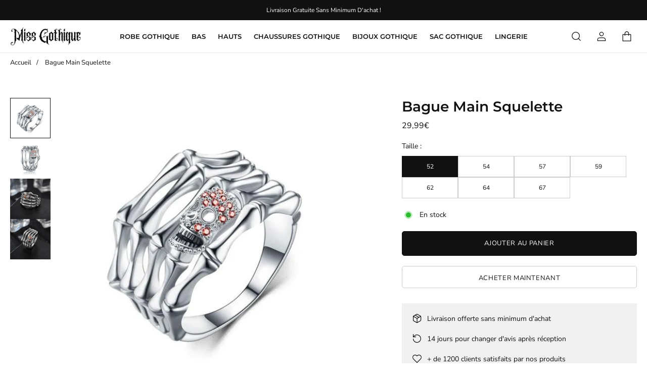

--- FILE ---
content_type: text/html; charset=utf-8
request_url: https://miss-gothique.com/products/bague-main-squelette
body_size: 29246
content:
<!doctype html>
<html lang=" fr ">
  <head>
    <meta charset="utf-8"> 
    <meta http-equiv="X-UA-Compatible" content="IE=edge,chrome=1">
	<meta name="viewport" content="width=device-width,initial-scale=1">
    <meta name="theme-color" content="">
	<link rel="canonical" href="https://miss-gothique.com/products/bague-main-squelette">
    <link rel="preconnect" href="https://cdn.shopify.com" crossorigin><link rel="preconnect" href="https://fonts.shopifycdn.com" crossorigin><link rel="icon" href="//miss-gothique.com/cdn/shop/files/Favicon-Miss-Gothique_32x32.png?v=1718377717" type="image/png"><meta name="description" content="Combinez les couleurs sombres avec la brillance du métal grâce à cette bague main squelette. Entièrement faite d&#39;acier inoxydable, celle-ci promet de préserver son éclat dans le temps. Son design représentant une main de squelette colle parfaitement à l&#39;univers gothique et garanti un look aussi mortel que séduisant."><title>Bague Main Squelette | Miss Gothique</title><script type="application/ld+json">
{
  "@context": "https://schema.org/",
  "@type": "Product",
  "name": "Bague Main Squelette",
  "url": "https://miss-gothique.com/products/bague-main-squelette","image": "https://miss-gothique.com/cdn/shop/products/Bague-Main-Squelette_640x.jpg?v=1622906741","productId": "6743033249956","sku": "19311161-6-red","brand": {
      "@type": "Brand",
      "name": "Miss Gothique"
  },
  "offers": [{
        "@type" : "Offer",
        "itemOffered": "Product","sku": "19311161-6-red","availability" : "https://schema.org/InStock",
        "price" : "29.99",
        "priceCurrency" : "EUR",
        "priceValidUntil" : "2027/01/17",
        "url" : "https://miss-gothique.com/products/bague-main-squelette?variant=40046135247012"
      },
{
        "@type" : "Offer",
        "itemOffered": "Product","sku": "19311161-7-red","availability" : "https://schema.org/InStock",
        "price" : "29.99",
        "priceCurrency" : "EUR",
        "priceValidUntil" : "2027/01/17",
        "url" : "https://miss-gothique.com/products/bague-main-squelette?variant=40046135279780"
      },
{
        "@type" : "Offer",
        "itemOffered": "Product","sku": "19311161-8-red","availability" : "https://schema.org/InStock",
        "price" : "29.99",
        "priceCurrency" : "EUR",
        "priceValidUntil" : "2027/01/17",
        "url" : "https://miss-gothique.com/products/bague-main-squelette?variant=40046135312548"
      },
{
        "@type" : "Offer",
        "itemOffered": "Product","sku": "19311161-9-red","availability" : "https://schema.org/InStock",
        "price" : "29.99",
        "priceCurrency" : "EUR",
        "priceValidUntil" : "2027/01/17",
        "url" : "https://miss-gothique.com/products/bague-main-squelette?variant=40046135345316"
      },
{
        "@type" : "Offer",
        "itemOffered": "Product","sku": "19311161-10-red","availability" : "https://schema.org/InStock",
        "price" : "29.99",
        "priceCurrency" : "EUR",
        "priceValidUntil" : "2027/01/17",
        "url" : "https://miss-gothique.com/products/bague-main-squelette?variant=40046135148708"
      },
{
        "@type" : "Offer",
        "itemOffered": "Product","sku": "19311161-11-red","availability" : "https://schema.org/InStock",
        "price" : "29.99",
        "priceCurrency" : "EUR",
        "priceValidUntil" : "2027/01/17",
        "url" : "https://miss-gothique.com/products/bague-main-squelette?variant=40046135181476"
      },
{
        "@type" : "Offer",
        "itemOffered": "Product","sku": "19311161-12-red","availability" : "https://schema.org/InStock",
        "price" : "29.99",
        "priceCurrency" : "EUR",
        "priceValidUntil" : "2027/01/17",
        "url" : "https://miss-gothique.com/products/bague-main-squelette?variant=40046135214244"
      }
],
  "description": "Bague main squelette en acier inoxydable\nCombinez les couleurs sombres avec la brillance du métal grâce à cette bague main squelette. Entièrement faite d'acier inoxydable, celle-ci promet de préserver tout son éclat dans le temps. Son design représentant une main de squelette colle parfaitement à l'univers gothique et garanti un look aussi mortel que séduisant. Cette bague peut se suffire à elle-même, on peut la porter seule pour parachever une tenue avec subtilité. On peut aussi l'accompagner avec d'autres bagues, des bracelets en cuir ou en argent, des chaines plus ou moins épaisses et divers accessoires pour un style gothique punk. Plus qu'à arborer un joli maquillage fumé, une rose noire dans les cheveux et on sera splendide.\n\n⛤ Détails de la bague ⛤\n\n\nMétal : acier inoxydable\nType de pierre : oxyde de zirconium\nCouleur : argenté et rouge\nDétail : main de squelette, un crâne\n"
}
</script><script type="application/ld+json">
{
  "@context": "https://schema.org",
  "@type": "BreadcrumbList",
  "itemListElement": [{
        "@type": "ListItem",
        "position": 1,
        "item": {
            "@id": "https://miss-gothique.com",
            "name": "Accueil"
        }
  },{
        "@type": "ListItem",
        "position": 2,
        "item": {
            "@id": "https://miss-gothique.com/products/bague-main-squelette",
            "name": "Bague Main Squelette"
        }
    }]
}
</script><meta property="og:site_name" content="Miss Gothique">
<meta property="og:url" content="https://miss-gothique.com/products/bague-main-squelette">
<meta property="og:title" content="Bague Main Squelette | Miss Gothique">
<meta property="og:type" content="product">
<meta property="og:description" content="Combinez les couleurs sombres avec la brillance du métal grâce à cette bague main squelette. Entièrement faite d&#39;acier inoxydable, celle-ci promet de préserver son éclat dans le temps. Son design représentant une main de squelette colle parfaitement à l&#39;univers gothique et garanti un look aussi mortel que séduisant."><meta property="og:image" content="http://miss-gothique.com/cdn/shop/products/Bague-Main-Squelette.jpg?v=1622906741">
  <meta property="og:image:secure_url" content="https://miss-gothique.com/cdn/shop/products/Bague-Main-Squelette.jpg?v=1622906741">
  <meta property="og:image:width" content="640">
  <meta property="og:image:height" content="640"><meta property="og:price:amount" content="29,99">
  <meta property="og:price:currency" content="EUR"><meta name="twitter:card" content="summary_large_image">
<meta name="twitter:title" content="Bague Main Squelette | Miss Gothique">
<meta name="twitter:description" content="Combinez les couleurs sombres avec la brillance du métal grâce à cette bague main squelette. Entièrement faite d&#39;acier inoxydable, celle-ci promet de préserver son éclat dans le temps. Son design représentant une main de squelette colle parfaitement à l&#39;univers gothique et garanti un look aussi mortel que séduisant."><style data-shopify>@font-face {
  font-family: "Nunito Sans";
  font-weight: 400;
  font-style: normal;
  font-display: swap;
  src: url("//miss-gothique.com/cdn/fonts/nunito_sans/nunitosans_n4.0276fe080df0ca4e6a22d9cb55aed3ed5ba6b1da.woff2") format("woff2"),
       url("//miss-gothique.com/cdn/fonts/nunito_sans/nunitosans_n4.b4964bee2f5e7fd9c3826447e73afe2baad607b7.woff") format("woff");
}

@font-face {
  font-family: "Nunito Sans";
  font-weight: 700;
  font-style: normal;
  font-display: swap;
  src: url("//miss-gothique.com/cdn/fonts/nunito_sans/nunitosans_n7.25d963ed46da26098ebeab731e90d8802d989fa5.woff2") format("woff2"),
       url("//miss-gothique.com/cdn/fonts/nunito_sans/nunitosans_n7.d32e3219b3d2ec82285d3027bd673efc61a996c8.woff") format("woff");
}

@font-face {
  font-family: "Nunito Sans";
  font-weight: 400;
  font-style: italic;
  font-display: swap;
  src: url("//miss-gothique.com/cdn/fonts/nunito_sans/nunitosans_i4.6e408730afac1484cf297c30b0e67c86d17fc586.woff2") format("woff2"),
       url("//miss-gothique.com/cdn/fonts/nunito_sans/nunitosans_i4.c9b6dcbfa43622b39a5990002775a8381942ae38.woff") format("woff");
}

@font-face {
  font-family: "Nunito Sans";
  font-weight: 700;
  font-style: italic;
  font-display: swap;
  src: url("//miss-gothique.com/cdn/fonts/nunito_sans/nunitosans_i7.8c1124729eec046a321e2424b2acf328c2c12139.woff2") format("woff2"),
       url("//miss-gothique.com/cdn/fonts/nunito_sans/nunitosans_i7.af4cda04357273e0996d21184432bcb14651a64d.woff") format("woff");
}

@font-face {
  font-family: Montserrat;
  font-weight: 600;
  font-style: normal;
  font-display: swap;
  src: url("//miss-gothique.com/cdn/fonts/montserrat/montserrat_n6.1326b3e84230700ef15b3a29fb520639977513e0.woff2") format("woff2"),
       url("//miss-gothique.com/cdn/fonts/montserrat/montserrat_n6.652f051080eb14192330daceed8cd53dfdc5ead9.woff") format("woff");
}

:root {
	--page-width: 1250;
	--section-margin: 80;
	--header-color: #ffffff;
	--header-border-color: #e7e7e7;
	--header-nav-color: #111111;
	--header-nav-color-hover: #111111;
	--header-border-color-hover: #111111;
	--header-subnav-color: #777777;
	--header-subnav-color-hover: #111111;
	--header-icons: #111111;
	--header-icons-hover: #111111;
	--cart-indicator: #d48df9;
    --icons_size: 22;
	--announcement-color: ;
	--announcement-text-color: ;
    --form_angle: 0;
    --textarea_angle: 0;
    --prod-opt-text: #111111;
    --prod-opt-bg: #ffffff;
    --prod-opt-border: #cccccc;
    --prod-opt-text-hover: #ffffff;
    --prod-opt-bg-hover: #111111;
    --prod-opt-border-hover: #111111;
	--form-field-bg: #ffffff;
	--form-field-bg-hover: #ffffff;
	--form-field-line: #cccccc;
	--form-field-line-hover: #111111;
	--form-field-color: #111111;
    --notif-error-color: #ff0000;
    --notif-error-bg: #ffd6dc;
    --notif-success-color: #0d6245;
    --notif-success-bg: #cbf4c9;
	--button-bg-color: #111111;
	--button-bg-color-hover: #515151;
	--button-text-color: #ffffff;
	--button-text-color-hover: #ffffff;
	--button-border-color: #111111;
	--button-border-color-hover: #515151;
	--buttontwo-bg-color: #ffffff;
	--buttontwo-bg-color-hover: #ffffff;
	--buttontwo-text-color: #111111;
	--buttontwo-text-color-hover: #111111;
	--buttontwo-border-color: #cccccc;
	--buttontwo-border-color-hover: #111111;
    --expire-bg-color: #f1f1f1;
    --expire-border-color: #f1f1f1;
    --expire-text-color: #8c9196;
	--body-bg: #ffffff;
	--body-title-color: #111111;
	--body-subtitle-color: #111111;
	--body-text-color: #252525;
	--body-link-color: #d48df9;
	--body-link-color-hover: #d6bffa;
	--arrow-color: #111111;
	--arrow-bg-color: #ffffff;
    --arrow-border-color: #ffffff;
    --arrow-shadow: 0 2px 8px rgba(0, 0, 0, .1);
	--separation-line: #e7e7e7;
    --close-cross: #111111;
	--current-price: #111111;
	--previous-price: #aaaaaa;
	--promotion-price: #2cbb2f;
    --threshold-color: #2cbb2f;
	--progressbar-bg: #2cbb2f;
    --progressbar-color: #2cbb2f;
	--footer-color: #111111;
	--footer-line-color: #d6bffa;
	--footer-heading-color: #ffffff;
	--footer-text-color: #ffffff;
	--footer-link-color: #ffffff;
	--footer-link-color-hover: #ffffff;
	--footer-button-bg-color: #111111;
	--footer-button-bg-color-hover: #515151;
	--footer-button-color: #ffffff;
	--footer-button-color-hover: #ffffff;
	--footer-border-color: #111111;
	--footer-border-color-hover: #515151;
	--footer-icons: #ffffff;
	--footer-icons-hover: #d48df9;
	--breadcrumb-bg: #ffffff;
	--breadcrumb-color: #111111;
    --header-font: Montserrat, sans-serif;
    --header-font-style: normal;
    --header-font-weight: 600;
	--header-font-size: 13;
    --header-font-size-mobile: 15;
    --header-ls: 0.0em;
    --header-uppercase: uppercase;
	--subheader-font-size: 13;
    --subheader-font-size-mobile: 14;
    --body-font: "Nunito Sans", sans-serif;
    --body-font-style: normal;
    --body-font-weight: 400;
	--body-font-size: 14;
    --body-font-bold: 700;
	--body-font-italic: ;
	--body-font-bold-italic: ;
    --body-ls: 0.0em;
    --title-font: Montserrat, sans-serif;
    --title-font-style: normal;
    --title-font-weight: 600;
    --title-ls: 0.0em;
    --title-uppercase: none;
	--button-radius: 5px;
    --button-font-size: 13px;
    --button-ls: 0.05em;
    --button-uppercase: uppercase;
	--popups-radius: 0;
    --promo_tag_bg: #ebe3f7;
    --promo_tag_color: #111111;
    --promo_tag_border: #111111;
    --custom_tag_bg: #111111;
    --custom_tag_color: #ffffff;
    --custom_tag_border: #111111;
    --oos_tag_bg: #ffffff;
    --oos_tag_color: #111111;
    --oos_tag_border: #111111;
    --stock-available: #2cbb2f;
    --stock-low: #ffa500;
    --stock-soldout: #e44c4c;
    --stock-notification: #e44c4c;
    --pack-checkbox-color: #bca189;
    --pack-plus-color: #111111;
    --label-uppercase: none;
    --prod-uppercase: uppercase;
}</style><script>window.performance && window.performance.mark && window.performance.mark('shopify.content_for_header.start');</script><meta id="shopify-digital-wallet" name="shopify-digital-wallet" content="/51542261924/digital_wallets/dialog">
<meta name="shopify-checkout-api-token" content="30a7d8812ee48a34e638a9fa40083166">
<meta id="in-context-paypal-metadata" data-shop-id="51542261924" data-venmo-supported="false" data-environment="production" data-locale="fr_FR" data-paypal-v4="true" data-currency="EUR">
<link rel="alternate" hreflang="x-default" href="https://miss-gothique.com/products/bague-main-squelette">
<link rel="alternate" hreflang="fr" href="https://miss-gothique.com/products/bague-main-squelette">
<link rel="alternate" hreflang="de-AC" href="https://damenwelt-gothic.de/products/skelett-hand-ring">
<link rel="alternate" hreflang="de-AD" href="https://damenwelt-gothic.de/products/skelett-hand-ring">
<link rel="alternate" hreflang="de-AE" href="https://damenwelt-gothic.de/products/skelett-hand-ring">
<link rel="alternate" hreflang="de-AF" href="https://damenwelt-gothic.de/products/skelett-hand-ring">
<link rel="alternate" hreflang="de-AG" href="https://damenwelt-gothic.de/products/skelett-hand-ring">
<link rel="alternate" hreflang="de-AI" href="https://damenwelt-gothic.de/products/skelett-hand-ring">
<link rel="alternate" hreflang="de-AL" href="https://damenwelt-gothic.de/products/skelett-hand-ring">
<link rel="alternate" hreflang="de-AM" href="https://damenwelt-gothic.de/products/skelett-hand-ring">
<link rel="alternate" hreflang="de-AO" href="https://damenwelt-gothic.de/products/skelett-hand-ring">
<link rel="alternate" hreflang="de-AR" href="https://damenwelt-gothic.de/products/skelett-hand-ring">
<link rel="alternate" hreflang="de-AT" href="https://damenwelt-gothic.de/products/skelett-hand-ring">
<link rel="alternate" hreflang="de-AU" href="https://damenwelt-gothic.de/products/skelett-hand-ring">
<link rel="alternate" hreflang="de-AW" href="https://damenwelt-gothic.de/products/skelett-hand-ring">
<link rel="alternate" hreflang="de-AX" href="https://damenwelt-gothic.de/products/skelett-hand-ring">
<link rel="alternate" hreflang="de-AZ" href="https://damenwelt-gothic.de/products/skelett-hand-ring">
<link rel="alternate" hreflang="de-BA" href="https://damenwelt-gothic.de/products/skelett-hand-ring">
<link rel="alternate" hreflang="de-BB" href="https://damenwelt-gothic.de/products/skelett-hand-ring">
<link rel="alternate" hreflang="de-BD" href="https://damenwelt-gothic.de/products/skelett-hand-ring">
<link rel="alternate" hreflang="de-BE" href="https://damenwelt-gothic.de/products/skelett-hand-ring">
<link rel="alternate" hreflang="de-BF" href="https://damenwelt-gothic.de/products/skelett-hand-ring">
<link rel="alternate" hreflang="de-BG" href="https://damenwelt-gothic.de/products/skelett-hand-ring">
<link rel="alternate" hreflang="de-BH" href="https://damenwelt-gothic.de/products/skelett-hand-ring">
<link rel="alternate" hreflang="de-BI" href="https://damenwelt-gothic.de/products/skelett-hand-ring">
<link rel="alternate" hreflang="de-BJ" href="https://damenwelt-gothic.de/products/skelett-hand-ring">
<link rel="alternate" hreflang="de-BL" href="https://damenwelt-gothic.de/products/skelett-hand-ring">
<link rel="alternate" hreflang="de-BM" href="https://damenwelt-gothic.de/products/skelett-hand-ring">
<link rel="alternate" hreflang="de-BN" href="https://damenwelt-gothic.de/products/skelett-hand-ring">
<link rel="alternate" hreflang="de-BO" href="https://damenwelt-gothic.de/products/skelett-hand-ring">
<link rel="alternate" hreflang="de-BQ" href="https://damenwelt-gothic.de/products/skelett-hand-ring">
<link rel="alternate" hreflang="de-BR" href="https://damenwelt-gothic.de/products/skelett-hand-ring">
<link rel="alternate" hreflang="de-BS" href="https://damenwelt-gothic.de/products/skelett-hand-ring">
<link rel="alternate" hreflang="de-BT" href="https://damenwelt-gothic.de/products/skelett-hand-ring">
<link rel="alternate" hreflang="de-BW" href="https://damenwelt-gothic.de/products/skelett-hand-ring">
<link rel="alternate" hreflang="de-BY" href="https://damenwelt-gothic.de/products/skelett-hand-ring">
<link rel="alternate" hreflang="de-BZ" href="https://damenwelt-gothic.de/products/skelett-hand-ring">
<link rel="alternate" hreflang="de-CA" href="https://damenwelt-gothic.de/products/skelett-hand-ring">
<link rel="alternate" hreflang="de-CC" href="https://damenwelt-gothic.de/products/skelett-hand-ring">
<link rel="alternate" hreflang="de-CD" href="https://damenwelt-gothic.de/products/skelett-hand-ring">
<link rel="alternate" hreflang="de-CF" href="https://damenwelt-gothic.de/products/skelett-hand-ring">
<link rel="alternate" hreflang="de-CG" href="https://damenwelt-gothic.de/products/skelett-hand-ring">
<link rel="alternate" hreflang="de-CH" href="https://damenwelt-gothic.de/products/skelett-hand-ring">
<link rel="alternate" hreflang="de-CI" href="https://damenwelt-gothic.de/products/skelett-hand-ring">
<link rel="alternate" hreflang="de-CK" href="https://damenwelt-gothic.de/products/skelett-hand-ring">
<link rel="alternate" hreflang="de-CL" href="https://damenwelt-gothic.de/products/skelett-hand-ring">
<link rel="alternate" hreflang="de-CM" href="https://damenwelt-gothic.de/products/skelett-hand-ring">
<link rel="alternate" hreflang="de-CN" href="https://damenwelt-gothic.de/products/skelett-hand-ring">
<link rel="alternate" hreflang="de-CO" href="https://damenwelt-gothic.de/products/skelett-hand-ring">
<link rel="alternate" hreflang="de-CR" href="https://damenwelt-gothic.de/products/skelett-hand-ring">
<link rel="alternate" hreflang="de-CV" href="https://damenwelt-gothic.de/products/skelett-hand-ring">
<link rel="alternate" hreflang="de-CW" href="https://damenwelt-gothic.de/products/skelett-hand-ring">
<link rel="alternate" hreflang="de-CX" href="https://damenwelt-gothic.de/products/skelett-hand-ring">
<link rel="alternate" hreflang="de-CY" href="https://damenwelt-gothic.de/products/skelett-hand-ring">
<link rel="alternate" hreflang="de-CZ" href="https://damenwelt-gothic.de/products/skelett-hand-ring">
<link rel="alternate" hreflang="de-DE" href="https://damenwelt-gothic.de/products/skelett-hand-ring">
<link rel="alternate" hreflang="de-DJ" href="https://damenwelt-gothic.de/products/skelett-hand-ring">
<link rel="alternate" hreflang="de-DK" href="https://damenwelt-gothic.de/products/skelett-hand-ring">
<link rel="alternate" hreflang="de-DM" href="https://damenwelt-gothic.de/products/skelett-hand-ring">
<link rel="alternate" hreflang="de-DO" href="https://damenwelt-gothic.de/products/skelett-hand-ring">
<link rel="alternate" hreflang="de-DZ" href="https://damenwelt-gothic.de/products/skelett-hand-ring">
<link rel="alternate" hreflang="de-EC" href="https://damenwelt-gothic.de/products/skelett-hand-ring">
<link rel="alternate" hreflang="de-EE" href="https://damenwelt-gothic.de/products/skelett-hand-ring">
<link rel="alternate" hreflang="de-EG" href="https://damenwelt-gothic.de/products/skelett-hand-ring">
<link rel="alternate" hreflang="de-EH" href="https://damenwelt-gothic.de/products/skelett-hand-ring">
<link rel="alternate" hreflang="de-ER" href="https://damenwelt-gothic.de/products/skelett-hand-ring">
<link rel="alternate" hreflang="de-ES" href="https://damenwelt-gothic.de/products/skelett-hand-ring">
<link rel="alternate" hreflang="de-ET" href="https://damenwelt-gothic.de/products/skelett-hand-ring">
<link rel="alternate" hreflang="de-FI" href="https://damenwelt-gothic.de/products/skelett-hand-ring">
<link rel="alternate" hreflang="de-FJ" href="https://damenwelt-gothic.de/products/skelett-hand-ring">
<link rel="alternate" hreflang="de-FK" href="https://damenwelt-gothic.de/products/skelett-hand-ring">
<link rel="alternate" hreflang="de-FO" href="https://damenwelt-gothic.de/products/skelett-hand-ring">
<link rel="alternate" hreflang="de-GA" href="https://damenwelt-gothic.de/products/skelett-hand-ring">
<link rel="alternate" hreflang="de-GB" href="https://damenwelt-gothic.de/products/skelett-hand-ring">
<link rel="alternate" hreflang="de-GD" href="https://damenwelt-gothic.de/products/skelett-hand-ring">
<link rel="alternate" hreflang="de-GE" href="https://damenwelt-gothic.de/products/skelett-hand-ring">
<link rel="alternate" hreflang="de-GF" href="https://damenwelt-gothic.de/products/skelett-hand-ring">
<link rel="alternate" hreflang="de-GG" href="https://damenwelt-gothic.de/products/skelett-hand-ring">
<link rel="alternate" hreflang="de-GH" href="https://damenwelt-gothic.de/products/skelett-hand-ring">
<link rel="alternate" hreflang="de-GI" href="https://damenwelt-gothic.de/products/skelett-hand-ring">
<link rel="alternate" hreflang="de-GL" href="https://damenwelt-gothic.de/products/skelett-hand-ring">
<link rel="alternate" hreflang="de-GM" href="https://damenwelt-gothic.de/products/skelett-hand-ring">
<link rel="alternate" hreflang="de-GN" href="https://damenwelt-gothic.de/products/skelett-hand-ring">
<link rel="alternate" hreflang="de-GP" href="https://damenwelt-gothic.de/products/skelett-hand-ring">
<link rel="alternate" hreflang="de-GQ" href="https://damenwelt-gothic.de/products/skelett-hand-ring">
<link rel="alternate" hreflang="de-GR" href="https://damenwelt-gothic.de/products/skelett-hand-ring">
<link rel="alternate" hreflang="de-GS" href="https://damenwelt-gothic.de/products/skelett-hand-ring">
<link rel="alternate" hreflang="de-GT" href="https://damenwelt-gothic.de/products/skelett-hand-ring">
<link rel="alternate" hreflang="de-GW" href="https://damenwelt-gothic.de/products/skelett-hand-ring">
<link rel="alternate" hreflang="de-GY" href="https://damenwelt-gothic.de/products/skelett-hand-ring">
<link rel="alternate" hreflang="de-HK" href="https://damenwelt-gothic.de/products/skelett-hand-ring">
<link rel="alternate" hreflang="de-HN" href="https://damenwelt-gothic.de/products/skelett-hand-ring">
<link rel="alternate" hreflang="de-HR" href="https://damenwelt-gothic.de/products/skelett-hand-ring">
<link rel="alternate" hreflang="de-HT" href="https://damenwelt-gothic.de/products/skelett-hand-ring">
<link rel="alternate" hreflang="de-HU" href="https://damenwelt-gothic.de/products/skelett-hand-ring">
<link rel="alternate" hreflang="de-ID" href="https://damenwelt-gothic.de/products/skelett-hand-ring">
<link rel="alternate" hreflang="de-IE" href="https://damenwelt-gothic.de/products/skelett-hand-ring">
<link rel="alternate" hreflang="de-IL" href="https://damenwelt-gothic.de/products/skelett-hand-ring">
<link rel="alternate" hreflang="de-IM" href="https://damenwelt-gothic.de/products/skelett-hand-ring">
<link rel="alternate" hreflang="de-IN" href="https://damenwelt-gothic.de/products/skelett-hand-ring">
<link rel="alternate" hreflang="de-IO" href="https://damenwelt-gothic.de/products/skelett-hand-ring">
<link rel="alternate" hreflang="de-IQ" href="https://damenwelt-gothic.de/products/skelett-hand-ring">
<link rel="alternate" hreflang="de-IS" href="https://damenwelt-gothic.de/products/skelett-hand-ring">
<link rel="alternate" hreflang="de-IT" href="https://damenwelt-gothic.de/products/skelett-hand-ring">
<link rel="alternate" hreflang="de-JE" href="https://damenwelt-gothic.de/products/skelett-hand-ring">
<link rel="alternate" hreflang="de-JM" href="https://damenwelt-gothic.de/products/skelett-hand-ring">
<link rel="alternate" hreflang="de-JO" href="https://damenwelt-gothic.de/products/skelett-hand-ring">
<link rel="alternate" hreflang="de-JP" href="https://damenwelt-gothic.de/products/skelett-hand-ring">
<link rel="alternate" hreflang="de-KE" href="https://damenwelt-gothic.de/products/skelett-hand-ring">
<link rel="alternate" hreflang="de-KG" href="https://damenwelt-gothic.de/products/skelett-hand-ring">
<link rel="alternate" hreflang="de-KH" href="https://damenwelt-gothic.de/products/skelett-hand-ring">
<link rel="alternate" hreflang="de-KI" href="https://damenwelt-gothic.de/products/skelett-hand-ring">
<link rel="alternate" hreflang="de-KM" href="https://damenwelt-gothic.de/products/skelett-hand-ring">
<link rel="alternate" hreflang="de-KN" href="https://damenwelt-gothic.de/products/skelett-hand-ring">
<link rel="alternate" hreflang="de-KR" href="https://damenwelt-gothic.de/products/skelett-hand-ring">
<link rel="alternate" hreflang="de-KW" href="https://damenwelt-gothic.de/products/skelett-hand-ring">
<link rel="alternate" hreflang="de-KY" href="https://damenwelt-gothic.de/products/skelett-hand-ring">
<link rel="alternate" hreflang="de-KZ" href="https://damenwelt-gothic.de/products/skelett-hand-ring">
<link rel="alternate" hreflang="de-LA" href="https://damenwelt-gothic.de/products/skelett-hand-ring">
<link rel="alternate" hreflang="de-LB" href="https://damenwelt-gothic.de/products/skelett-hand-ring">
<link rel="alternate" hreflang="de-LC" href="https://damenwelt-gothic.de/products/skelett-hand-ring">
<link rel="alternate" hreflang="de-LI" href="https://damenwelt-gothic.de/products/skelett-hand-ring">
<link rel="alternate" hreflang="de-LK" href="https://damenwelt-gothic.de/products/skelett-hand-ring">
<link rel="alternate" hreflang="de-LR" href="https://damenwelt-gothic.de/products/skelett-hand-ring">
<link rel="alternate" hreflang="de-LS" href="https://damenwelt-gothic.de/products/skelett-hand-ring">
<link rel="alternate" hreflang="de-LT" href="https://damenwelt-gothic.de/products/skelett-hand-ring">
<link rel="alternate" hreflang="de-LU" href="https://damenwelt-gothic.de/products/skelett-hand-ring">
<link rel="alternate" hreflang="de-LV" href="https://damenwelt-gothic.de/products/skelett-hand-ring">
<link rel="alternate" hreflang="de-LY" href="https://damenwelt-gothic.de/products/skelett-hand-ring">
<link rel="alternate" hreflang="de-MA" href="https://damenwelt-gothic.de/products/skelett-hand-ring">
<link rel="alternate" hreflang="de-MC" href="https://damenwelt-gothic.de/products/skelett-hand-ring">
<link rel="alternate" hreflang="de-MD" href="https://damenwelt-gothic.de/products/skelett-hand-ring">
<link rel="alternate" hreflang="de-ME" href="https://damenwelt-gothic.de/products/skelett-hand-ring">
<link rel="alternate" hreflang="de-MF" href="https://damenwelt-gothic.de/products/skelett-hand-ring">
<link rel="alternate" hreflang="de-MG" href="https://damenwelt-gothic.de/products/skelett-hand-ring">
<link rel="alternate" hreflang="de-MK" href="https://damenwelt-gothic.de/products/skelett-hand-ring">
<link rel="alternate" hreflang="de-ML" href="https://damenwelt-gothic.de/products/skelett-hand-ring">
<link rel="alternate" hreflang="de-MM" href="https://damenwelt-gothic.de/products/skelett-hand-ring">
<link rel="alternate" hreflang="de-MN" href="https://damenwelt-gothic.de/products/skelett-hand-ring">
<link rel="alternate" hreflang="de-MO" href="https://damenwelt-gothic.de/products/skelett-hand-ring">
<link rel="alternate" hreflang="de-MQ" href="https://damenwelt-gothic.de/products/skelett-hand-ring">
<link rel="alternate" hreflang="de-MR" href="https://damenwelt-gothic.de/products/skelett-hand-ring">
<link rel="alternate" hreflang="de-MS" href="https://damenwelt-gothic.de/products/skelett-hand-ring">
<link rel="alternate" hreflang="de-MT" href="https://damenwelt-gothic.de/products/skelett-hand-ring">
<link rel="alternate" hreflang="de-MU" href="https://damenwelt-gothic.de/products/skelett-hand-ring">
<link rel="alternate" hreflang="de-MV" href="https://damenwelt-gothic.de/products/skelett-hand-ring">
<link rel="alternate" hreflang="de-MW" href="https://damenwelt-gothic.de/products/skelett-hand-ring">
<link rel="alternate" hreflang="de-MX" href="https://damenwelt-gothic.de/products/skelett-hand-ring">
<link rel="alternate" hreflang="de-MY" href="https://damenwelt-gothic.de/products/skelett-hand-ring">
<link rel="alternate" hreflang="de-MZ" href="https://damenwelt-gothic.de/products/skelett-hand-ring">
<link rel="alternate" hreflang="de-NA" href="https://damenwelt-gothic.de/products/skelett-hand-ring">
<link rel="alternate" hreflang="de-NC" href="https://damenwelt-gothic.de/products/skelett-hand-ring">
<link rel="alternate" hreflang="de-NE" href="https://damenwelt-gothic.de/products/skelett-hand-ring">
<link rel="alternate" hreflang="de-NF" href="https://damenwelt-gothic.de/products/skelett-hand-ring">
<link rel="alternate" hreflang="de-NG" href="https://damenwelt-gothic.de/products/skelett-hand-ring">
<link rel="alternate" hreflang="de-NI" href="https://damenwelt-gothic.de/products/skelett-hand-ring">
<link rel="alternate" hreflang="de-NL" href="https://damenwelt-gothic.de/products/skelett-hand-ring">
<link rel="alternate" hreflang="de-NO" href="https://damenwelt-gothic.de/products/skelett-hand-ring">
<link rel="alternate" hreflang="de-NP" href="https://damenwelt-gothic.de/products/skelett-hand-ring">
<link rel="alternate" hreflang="de-NR" href="https://damenwelt-gothic.de/products/skelett-hand-ring">
<link rel="alternate" hreflang="de-NU" href="https://damenwelt-gothic.de/products/skelett-hand-ring">
<link rel="alternate" hreflang="de-NZ" href="https://damenwelt-gothic.de/products/skelett-hand-ring">
<link rel="alternate" hreflang="de-OM" href="https://damenwelt-gothic.de/products/skelett-hand-ring">
<link rel="alternate" hreflang="de-PA" href="https://damenwelt-gothic.de/products/skelett-hand-ring">
<link rel="alternate" hreflang="de-PE" href="https://damenwelt-gothic.de/products/skelett-hand-ring">
<link rel="alternate" hreflang="de-PF" href="https://damenwelt-gothic.de/products/skelett-hand-ring">
<link rel="alternate" hreflang="de-PG" href="https://damenwelt-gothic.de/products/skelett-hand-ring">
<link rel="alternate" hreflang="de-PH" href="https://damenwelt-gothic.de/products/skelett-hand-ring">
<link rel="alternate" hreflang="de-PK" href="https://damenwelt-gothic.de/products/skelett-hand-ring">
<link rel="alternate" hreflang="de-PM" href="https://damenwelt-gothic.de/products/skelett-hand-ring">
<link rel="alternate" hreflang="de-PN" href="https://damenwelt-gothic.de/products/skelett-hand-ring">
<link rel="alternate" hreflang="de-PS" href="https://damenwelt-gothic.de/products/skelett-hand-ring">
<link rel="alternate" hreflang="de-PT" href="https://damenwelt-gothic.de/products/skelett-hand-ring">
<link rel="alternate" hreflang="de-PY" href="https://damenwelt-gothic.de/products/skelett-hand-ring">
<link rel="alternate" hreflang="de-QA" href="https://damenwelt-gothic.de/products/skelett-hand-ring">
<link rel="alternate" hreflang="de-RE" href="https://damenwelt-gothic.de/products/skelett-hand-ring">
<link rel="alternate" hreflang="de-RO" href="https://damenwelt-gothic.de/products/skelett-hand-ring">
<link rel="alternate" hreflang="de-RS" href="https://damenwelt-gothic.de/products/skelett-hand-ring">
<link rel="alternate" hreflang="de-RU" href="https://damenwelt-gothic.de/products/skelett-hand-ring">
<link rel="alternate" hreflang="de-RW" href="https://damenwelt-gothic.de/products/skelett-hand-ring">
<link rel="alternate" hreflang="de-SA" href="https://damenwelt-gothic.de/products/skelett-hand-ring">
<link rel="alternate" hreflang="de-SB" href="https://damenwelt-gothic.de/products/skelett-hand-ring">
<link rel="alternate" hreflang="de-SC" href="https://damenwelt-gothic.de/products/skelett-hand-ring">
<link rel="alternate" hreflang="de-SD" href="https://damenwelt-gothic.de/products/skelett-hand-ring">
<link rel="alternate" hreflang="de-SE" href="https://damenwelt-gothic.de/products/skelett-hand-ring">
<link rel="alternate" hreflang="de-SG" href="https://damenwelt-gothic.de/products/skelett-hand-ring">
<link rel="alternate" hreflang="de-SH" href="https://damenwelt-gothic.de/products/skelett-hand-ring">
<link rel="alternate" hreflang="de-SI" href="https://damenwelt-gothic.de/products/skelett-hand-ring">
<link rel="alternate" hreflang="de-SJ" href="https://damenwelt-gothic.de/products/skelett-hand-ring">
<link rel="alternate" hreflang="de-SK" href="https://damenwelt-gothic.de/products/skelett-hand-ring">
<link rel="alternate" hreflang="de-SL" href="https://damenwelt-gothic.de/products/skelett-hand-ring">
<link rel="alternate" hreflang="de-SM" href="https://damenwelt-gothic.de/products/skelett-hand-ring">
<link rel="alternate" hreflang="de-SN" href="https://damenwelt-gothic.de/products/skelett-hand-ring">
<link rel="alternate" hreflang="de-SO" href="https://damenwelt-gothic.de/products/skelett-hand-ring">
<link rel="alternate" hreflang="de-SR" href="https://damenwelt-gothic.de/products/skelett-hand-ring">
<link rel="alternate" hreflang="de-SS" href="https://damenwelt-gothic.de/products/skelett-hand-ring">
<link rel="alternate" hreflang="de-ST" href="https://damenwelt-gothic.de/products/skelett-hand-ring">
<link rel="alternate" hreflang="de-SV" href="https://damenwelt-gothic.de/products/skelett-hand-ring">
<link rel="alternate" hreflang="de-SX" href="https://damenwelt-gothic.de/products/skelett-hand-ring">
<link rel="alternate" hreflang="de-SZ" href="https://damenwelt-gothic.de/products/skelett-hand-ring">
<link rel="alternate" hreflang="de-TA" href="https://damenwelt-gothic.de/products/skelett-hand-ring">
<link rel="alternate" hreflang="de-TC" href="https://damenwelt-gothic.de/products/skelett-hand-ring">
<link rel="alternate" hreflang="de-TD" href="https://damenwelt-gothic.de/products/skelett-hand-ring">
<link rel="alternate" hreflang="de-TF" href="https://damenwelt-gothic.de/products/skelett-hand-ring">
<link rel="alternate" hreflang="de-TG" href="https://damenwelt-gothic.de/products/skelett-hand-ring">
<link rel="alternate" hreflang="de-TH" href="https://damenwelt-gothic.de/products/skelett-hand-ring">
<link rel="alternate" hreflang="de-TJ" href="https://damenwelt-gothic.de/products/skelett-hand-ring">
<link rel="alternate" hreflang="de-TK" href="https://damenwelt-gothic.de/products/skelett-hand-ring">
<link rel="alternate" hreflang="de-TL" href="https://damenwelt-gothic.de/products/skelett-hand-ring">
<link rel="alternate" hreflang="de-TM" href="https://damenwelt-gothic.de/products/skelett-hand-ring">
<link rel="alternate" hreflang="de-TN" href="https://damenwelt-gothic.de/products/skelett-hand-ring">
<link rel="alternate" hreflang="de-TO" href="https://damenwelt-gothic.de/products/skelett-hand-ring">
<link rel="alternate" hreflang="de-TR" href="https://damenwelt-gothic.de/products/skelett-hand-ring">
<link rel="alternate" hreflang="de-TT" href="https://damenwelt-gothic.de/products/skelett-hand-ring">
<link rel="alternate" hreflang="de-TV" href="https://damenwelt-gothic.de/products/skelett-hand-ring">
<link rel="alternate" hreflang="de-TW" href="https://damenwelt-gothic.de/products/skelett-hand-ring">
<link rel="alternate" hreflang="de-TZ" href="https://damenwelt-gothic.de/products/skelett-hand-ring">
<link rel="alternate" hreflang="de-UA" href="https://damenwelt-gothic.de/products/skelett-hand-ring">
<link rel="alternate" hreflang="de-UG" href="https://damenwelt-gothic.de/products/skelett-hand-ring">
<link rel="alternate" hreflang="de-UM" href="https://damenwelt-gothic.de/products/skelett-hand-ring">
<link rel="alternate" hreflang="de-US" href="https://damenwelt-gothic.de/products/skelett-hand-ring">
<link rel="alternate" hreflang="de-UY" href="https://damenwelt-gothic.de/products/skelett-hand-ring">
<link rel="alternate" hreflang="de-UZ" href="https://damenwelt-gothic.de/products/skelett-hand-ring">
<link rel="alternate" hreflang="de-VA" href="https://damenwelt-gothic.de/products/skelett-hand-ring">
<link rel="alternate" hreflang="de-VC" href="https://damenwelt-gothic.de/products/skelett-hand-ring">
<link rel="alternate" hreflang="de-VE" href="https://damenwelt-gothic.de/products/skelett-hand-ring">
<link rel="alternate" hreflang="de-VG" href="https://damenwelt-gothic.de/products/skelett-hand-ring">
<link rel="alternate" hreflang="de-VN" href="https://damenwelt-gothic.de/products/skelett-hand-ring">
<link rel="alternate" hreflang="de-VU" href="https://damenwelt-gothic.de/products/skelett-hand-ring">
<link rel="alternate" hreflang="de-WF" href="https://damenwelt-gothic.de/products/skelett-hand-ring">
<link rel="alternate" hreflang="de-WS" href="https://damenwelt-gothic.de/products/skelett-hand-ring">
<link rel="alternate" hreflang="de-XK" href="https://damenwelt-gothic.de/products/skelett-hand-ring">
<link rel="alternate" hreflang="de-YE" href="https://damenwelt-gothic.de/products/skelett-hand-ring">
<link rel="alternate" hreflang="de-YT" href="https://damenwelt-gothic.de/products/skelett-hand-ring">
<link rel="alternate" hreflang="de-ZA" href="https://damenwelt-gothic.de/products/skelett-hand-ring">
<link rel="alternate" hreflang="de-ZM" href="https://damenwelt-gothic.de/products/skelett-hand-ring">
<link rel="alternate" hreflang="de-ZW" href="https://damenwelt-gothic.de/products/skelett-hand-ring">
<link rel="alternate" type="application/json+oembed" href="https://miss-gothique.com/products/bague-main-squelette.oembed">
<script async="async" src="/checkouts/internal/preloads.js?locale=fr-FR"></script>
<script id="apple-pay-shop-capabilities" type="application/json">{"shopId":51542261924,"countryCode":"FR","currencyCode":"EUR","merchantCapabilities":["supports3DS"],"merchantId":"gid:\/\/shopify\/Shop\/51542261924","merchantName":"Miss Gothique","requiredBillingContactFields":["postalAddress","email"],"requiredShippingContactFields":["postalAddress","email"],"shippingType":"shipping","supportedNetworks":["visa","masterCard","amex","maestro"],"total":{"type":"pending","label":"Miss Gothique","amount":"1.00"},"shopifyPaymentsEnabled":true,"supportsSubscriptions":true}</script>
<script id="shopify-features" type="application/json">{"accessToken":"30a7d8812ee48a34e638a9fa40083166","betas":["rich-media-storefront-analytics"],"domain":"miss-gothique.com","predictiveSearch":true,"shopId":51542261924,"locale":"fr"}</script>
<script>var Shopify = Shopify || {};
Shopify.shop = "gregory-bonnefoy-cudraz.myshopify.com";
Shopify.locale = "fr";
Shopify.currency = {"active":"EUR","rate":"1.0"};
Shopify.country = "FR";
Shopify.theme = {"name":"Thème Miss Gothique","id":170379411797,"schema_name":"Ambition","schema_version":"2.5.3","theme_store_id":null,"role":"main"};
Shopify.theme.handle = "null";
Shopify.theme.style = {"id":null,"handle":null};
Shopify.cdnHost = "miss-gothique.com/cdn";
Shopify.routes = Shopify.routes || {};
Shopify.routes.root = "/";</script>
<script type="module">!function(o){(o.Shopify=o.Shopify||{}).modules=!0}(window);</script>
<script>!function(o){function n(){var o=[];function n(){o.push(Array.prototype.slice.apply(arguments))}return n.q=o,n}var t=o.Shopify=o.Shopify||{};t.loadFeatures=n(),t.autoloadFeatures=n()}(window);</script>
<script id="shop-js-analytics" type="application/json">{"pageType":"product"}</script>
<script defer="defer" async type="module" src="//miss-gothique.com/cdn/shopifycloud/shop-js/modules/v2/client.init-shop-cart-sync_XvpUV7qp.fr.esm.js"></script>
<script defer="defer" async type="module" src="//miss-gothique.com/cdn/shopifycloud/shop-js/modules/v2/chunk.common_C2xzKNNs.esm.js"></script>
<script type="module">
  await import("//miss-gothique.com/cdn/shopifycloud/shop-js/modules/v2/client.init-shop-cart-sync_XvpUV7qp.fr.esm.js");
await import("//miss-gothique.com/cdn/shopifycloud/shop-js/modules/v2/chunk.common_C2xzKNNs.esm.js");

  window.Shopify.SignInWithShop?.initShopCartSync?.({"fedCMEnabled":true,"windoidEnabled":true});

</script>
<script id="__st">var __st={"a":51542261924,"offset":3600,"reqid":"c15d4daa-c5d4-4c2f-b13d-f5e294e106bf-1768651226","pageurl":"miss-gothique.com\/products\/bague-main-squelette","u":"4cd7280102e7","p":"product","rtyp":"product","rid":6743033249956};</script>
<script>window.ShopifyPaypalV4VisibilityTracking = true;</script>
<script id="captcha-bootstrap">!function(){'use strict';const t='contact',e='account',n='new_comment',o=[[t,t],['blogs',n],['comments',n],[t,'customer']],c=[[e,'customer_login'],[e,'guest_login'],[e,'recover_customer_password'],[e,'create_customer']],r=t=>t.map((([t,e])=>`form[action*='/${t}']:not([data-nocaptcha='true']) input[name='form_type'][value='${e}']`)).join(','),a=t=>()=>t?[...document.querySelectorAll(t)].map((t=>t.form)):[];function s(){const t=[...o],e=r(t);return a(e)}const i='password',u='form_key',d=['recaptcha-v3-token','g-recaptcha-response','h-captcha-response',i],f=()=>{try{return window.sessionStorage}catch{return}},m='__shopify_v',_=t=>t.elements[u];function p(t,e,n=!1){try{const o=window.sessionStorage,c=JSON.parse(o.getItem(e)),{data:r}=function(t){const{data:e,action:n}=t;return t[m]||n?{data:e,action:n}:{data:t,action:n}}(c);for(const[e,n]of Object.entries(r))t.elements[e]&&(t.elements[e].value=n);n&&o.removeItem(e)}catch(o){console.error('form repopulation failed',{error:o})}}const l='form_type',E='cptcha';function T(t){t.dataset[E]=!0}const w=window,h=w.document,L='Shopify',v='ce_forms',y='captcha';let A=!1;((t,e)=>{const n=(g='f06e6c50-85a8-45c8-87d0-21a2b65856fe',I='https://cdn.shopify.com/shopifycloud/storefront-forms-hcaptcha/ce_storefront_forms_captcha_hcaptcha.v1.5.2.iife.js',D={infoText:'Protégé par hCaptcha',privacyText:'Confidentialité',termsText:'Conditions'},(t,e,n)=>{const o=w[L][v],c=o.bindForm;if(c)return c(t,g,e,D).then(n);var r;o.q.push([[t,g,e,D],n]),r=I,A||(h.body.append(Object.assign(h.createElement('script'),{id:'captcha-provider',async:!0,src:r})),A=!0)});var g,I,D;w[L]=w[L]||{},w[L][v]=w[L][v]||{},w[L][v].q=[],w[L][y]=w[L][y]||{},w[L][y].protect=function(t,e){n(t,void 0,e),T(t)},Object.freeze(w[L][y]),function(t,e,n,w,h,L){const[v,y,A,g]=function(t,e,n){const i=e?o:[],u=t?c:[],d=[...i,...u],f=r(d),m=r(i),_=r(d.filter((([t,e])=>n.includes(e))));return[a(f),a(m),a(_),s()]}(w,h,L),I=t=>{const e=t.target;return e instanceof HTMLFormElement?e:e&&e.form},D=t=>v().includes(t);t.addEventListener('submit',(t=>{const e=I(t);if(!e)return;const n=D(e)&&!e.dataset.hcaptchaBound&&!e.dataset.recaptchaBound,o=_(e),c=g().includes(e)&&(!o||!o.value);(n||c)&&t.preventDefault(),c&&!n&&(function(t){try{if(!f())return;!function(t){const e=f();if(!e)return;const n=_(t);if(!n)return;const o=n.value;o&&e.removeItem(o)}(t);const e=Array.from(Array(32),(()=>Math.random().toString(36)[2])).join('');!function(t,e){_(t)||t.append(Object.assign(document.createElement('input'),{type:'hidden',name:u})),t.elements[u].value=e}(t,e),function(t,e){const n=f();if(!n)return;const o=[...t.querySelectorAll(`input[type='${i}']`)].map((({name:t})=>t)),c=[...d,...o],r={};for(const[a,s]of new FormData(t).entries())c.includes(a)||(r[a]=s);n.setItem(e,JSON.stringify({[m]:1,action:t.action,data:r}))}(t,e)}catch(e){console.error('failed to persist form',e)}}(e),e.submit())}));const S=(t,e)=>{t&&!t.dataset[E]&&(n(t,e.some((e=>e===t))),T(t))};for(const o of['focusin','change'])t.addEventListener(o,(t=>{const e=I(t);D(e)&&S(e,y())}));const B=e.get('form_key'),M=e.get(l),P=B&&M;t.addEventListener('DOMContentLoaded',(()=>{const t=y();if(P)for(const e of t)e.elements[l].value===M&&p(e,B);[...new Set([...A(),...v().filter((t=>'true'===t.dataset.shopifyCaptcha))])].forEach((e=>S(e,t)))}))}(h,new URLSearchParams(w.location.search),n,t,e,['guest_login'])})(!0,!0)}();</script>
<script integrity="sha256-4kQ18oKyAcykRKYeNunJcIwy7WH5gtpwJnB7kiuLZ1E=" data-source-attribution="shopify.loadfeatures" defer="defer" src="//miss-gothique.com/cdn/shopifycloud/storefront/assets/storefront/load_feature-a0a9edcb.js" crossorigin="anonymous"></script>
<script data-source-attribution="shopify.dynamic_checkout.dynamic.init">var Shopify=Shopify||{};Shopify.PaymentButton=Shopify.PaymentButton||{isStorefrontPortableWallets:!0,init:function(){window.Shopify.PaymentButton.init=function(){};var t=document.createElement("script");t.src="https://miss-gothique.com/cdn/shopifycloud/portable-wallets/latest/portable-wallets.fr.js",t.type="module",document.head.appendChild(t)}};
</script>
<script data-source-attribution="shopify.dynamic_checkout.buyer_consent">
  function portableWalletsHideBuyerConsent(e){var t=document.getElementById("shopify-buyer-consent"),n=document.getElementById("shopify-subscription-policy-button");t&&n&&(t.classList.add("hidden"),t.setAttribute("aria-hidden","true"),n.removeEventListener("click",e))}function portableWalletsShowBuyerConsent(e){var t=document.getElementById("shopify-buyer-consent"),n=document.getElementById("shopify-subscription-policy-button");t&&n&&(t.classList.remove("hidden"),t.removeAttribute("aria-hidden"),n.addEventListener("click",e))}window.Shopify?.PaymentButton&&(window.Shopify.PaymentButton.hideBuyerConsent=portableWalletsHideBuyerConsent,window.Shopify.PaymentButton.showBuyerConsent=portableWalletsShowBuyerConsent);
</script>
<script>
  function portableWalletsCleanup(e){e&&e.src&&console.error("Failed to load portable wallets script "+e.src);var t=document.querySelectorAll("shopify-accelerated-checkout .shopify-payment-button__skeleton, shopify-accelerated-checkout-cart .wallet-cart-button__skeleton"),e=document.getElementById("shopify-buyer-consent");for(let e=0;e<t.length;e++)t[e].remove();e&&e.remove()}function portableWalletsNotLoadedAsModule(e){e instanceof ErrorEvent&&"string"==typeof e.message&&e.message.includes("import.meta")&&"string"==typeof e.filename&&e.filename.includes("portable-wallets")&&(window.removeEventListener("error",portableWalletsNotLoadedAsModule),window.Shopify.PaymentButton.failedToLoad=e,"loading"===document.readyState?document.addEventListener("DOMContentLoaded",window.Shopify.PaymentButton.init):window.Shopify.PaymentButton.init())}window.addEventListener("error",portableWalletsNotLoadedAsModule);
</script>

<script type="module" src="https://miss-gothique.com/cdn/shopifycloud/portable-wallets/latest/portable-wallets.fr.js" onError="portableWalletsCleanup(this)" crossorigin="anonymous"></script>
<script nomodule>
  document.addEventListener("DOMContentLoaded", portableWalletsCleanup);
</script>

<script id='scb4127' type='text/javascript' async='' src='https://miss-gothique.com/cdn/shopifycloud/privacy-banner/storefront-banner.js'></script><link id="shopify-accelerated-checkout-styles" rel="stylesheet" media="screen" href="https://miss-gothique.com/cdn/shopifycloud/portable-wallets/latest/accelerated-checkout-backwards-compat.css" crossorigin="anonymous">
<style id="shopify-accelerated-checkout-cart">
        #shopify-buyer-consent {
  margin-top: 1em;
  display: inline-block;
  width: 100%;
}

#shopify-buyer-consent.hidden {
  display: none;
}

#shopify-subscription-policy-button {
  background: none;
  border: none;
  padding: 0;
  text-decoration: underline;
  font-size: inherit;
  cursor: pointer;
}

#shopify-subscription-policy-button::before {
  box-shadow: none;
}

      </style>

<script>window.performance && window.performance.mark && window.performance.mark('shopify.content_for_header.end');</script>
    <link rel="stylesheet" href="//miss-gothique.com/cdn/shop/t/12/assets/theme.min.css?v=85950841661706931931721980746">
    <script defer>
      let all_upsells = [];
      window.theme = {
        template: "product",
        /*
        domain: "miss-gothique.com",
        */
        domain: "miss-gothique.com",
        shopCurrency: "EUR",
        moneyFormat: "{{amount_with_comma_separator}}€",
        moneyWithCurrencyFormat: "€{{amount_with_comma_separator}} EUR",
        currencyConversionEnabled: null,
        currencyConversionMoneyFormat: null,
        currencyConversionRoundAmounts: null,
        productImageSize: null,
        searchMode: null,
        showPageTransition: null,
        showElementStaggering: null,
        showImageZooming: null,
        emptyCart: "Votre panier est vide"
      };
    theme.settings = {
      cartType: "drawer",
      moneyFormat: "{{amount_with_comma_separator}}€",
      availableStock : "En stock",
	  oneStockRemaining : "{{count}} en stock - Commandez vite",
      manyStocksRemaining : "{{count}} en stock - Commandez vite",
      selectPack: "Sélectionnez un ou plusieurs produits",
      restockAlert : "Me prévenir lors du restockage",
      stockMin : 10,
      shippingFree: "Livraison offerte sur votre commande",
      shippingRemaining : "Plus que {{remaining_amount}} pour bénéficier de la livraison offerte",
      salesPercentFormat : "{{sales_amount}}% de réduction",
      salesCurrencyFormat : "Économisez {{sales_amount}}",
      salesType : "2",
      addToCartText : "Ajouter au panier",
      soldOutText : "Stock épuisé",
      notifyMe : "Prévenez-moi",
      preOrder : "Pré-commander",
      newsletterSent : "Vous êtes maintenant inscrit à notre newsletter.",
      contactSent : "Votre message a été envoyé avec succès.", 
      rootUrl: "/"
    };
    Shopify.selectionPanier = [];
    </script>
<link href="https://monorail-edge.shopifysvc.com" rel="dns-prefetch">
<script>(function(){if ("sendBeacon" in navigator && "performance" in window) {try {var session_token_from_headers = performance.getEntriesByType('navigation')[0].serverTiming.find(x => x.name == '_s').description;} catch {var session_token_from_headers = undefined;}var session_cookie_matches = document.cookie.match(/_shopify_s=([^;]*)/);var session_token_from_cookie = session_cookie_matches && session_cookie_matches.length === 2 ? session_cookie_matches[1] : "";var session_token = session_token_from_headers || session_token_from_cookie || "";function handle_abandonment_event(e) {var entries = performance.getEntries().filter(function(entry) {return /monorail-edge.shopifysvc.com/.test(entry.name);});if (!window.abandonment_tracked && entries.length === 0) {window.abandonment_tracked = true;var currentMs = Date.now();var navigation_start = performance.timing.navigationStart;var payload = {shop_id: 51542261924,url: window.location.href,navigation_start,duration: currentMs - navigation_start,session_token,page_type: "product"};window.navigator.sendBeacon("https://monorail-edge.shopifysvc.com/v1/produce", JSON.stringify({schema_id: "online_store_buyer_site_abandonment/1.1",payload: payload,metadata: {event_created_at_ms: currentMs,event_sent_at_ms: currentMs}}));}}window.addEventListener('pagehide', handle_abandonment_event);}}());</script>
<script id="web-pixels-manager-setup">(function e(e,d,r,n,o){if(void 0===o&&(o={}),!Boolean(null===(a=null===(i=window.Shopify)||void 0===i?void 0:i.analytics)||void 0===a?void 0:a.replayQueue)){var i,a;window.Shopify=window.Shopify||{};var t=window.Shopify;t.analytics=t.analytics||{};var s=t.analytics;s.replayQueue=[],s.publish=function(e,d,r){return s.replayQueue.push([e,d,r]),!0};try{self.performance.mark("wpm:start")}catch(e){}var l=function(){var e={modern:/Edge?\/(1{2}[4-9]|1[2-9]\d|[2-9]\d{2}|\d{4,})\.\d+(\.\d+|)|Firefox\/(1{2}[4-9]|1[2-9]\d|[2-9]\d{2}|\d{4,})\.\d+(\.\d+|)|Chrom(ium|e)\/(9{2}|\d{3,})\.\d+(\.\d+|)|(Maci|X1{2}).+ Version\/(15\.\d+|(1[6-9]|[2-9]\d|\d{3,})\.\d+)([,.]\d+|)( \(\w+\)|)( Mobile\/\w+|) Safari\/|Chrome.+OPR\/(9{2}|\d{3,})\.\d+\.\d+|(CPU[ +]OS|iPhone[ +]OS|CPU[ +]iPhone|CPU IPhone OS|CPU iPad OS)[ +]+(15[._]\d+|(1[6-9]|[2-9]\d|\d{3,})[._]\d+)([._]\d+|)|Android:?[ /-](13[3-9]|1[4-9]\d|[2-9]\d{2}|\d{4,})(\.\d+|)(\.\d+|)|Android.+Firefox\/(13[5-9]|1[4-9]\d|[2-9]\d{2}|\d{4,})\.\d+(\.\d+|)|Android.+Chrom(ium|e)\/(13[3-9]|1[4-9]\d|[2-9]\d{2}|\d{4,})\.\d+(\.\d+|)|SamsungBrowser\/([2-9]\d|\d{3,})\.\d+/,legacy:/Edge?\/(1[6-9]|[2-9]\d|\d{3,})\.\d+(\.\d+|)|Firefox\/(5[4-9]|[6-9]\d|\d{3,})\.\d+(\.\d+|)|Chrom(ium|e)\/(5[1-9]|[6-9]\d|\d{3,})\.\d+(\.\d+|)([\d.]+$|.*Safari\/(?![\d.]+ Edge\/[\d.]+$))|(Maci|X1{2}).+ Version\/(10\.\d+|(1[1-9]|[2-9]\d|\d{3,})\.\d+)([,.]\d+|)( \(\w+\)|)( Mobile\/\w+|) Safari\/|Chrome.+OPR\/(3[89]|[4-9]\d|\d{3,})\.\d+\.\d+|(CPU[ +]OS|iPhone[ +]OS|CPU[ +]iPhone|CPU IPhone OS|CPU iPad OS)[ +]+(10[._]\d+|(1[1-9]|[2-9]\d|\d{3,})[._]\d+)([._]\d+|)|Android:?[ /-](13[3-9]|1[4-9]\d|[2-9]\d{2}|\d{4,})(\.\d+|)(\.\d+|)|Mobile Safari.+OPR\/([89]\d|\d{3,})\.\d+\.\d+|Android.+Firefox\/(13[5-9]|1[4-9]\d|[2-9]\d{2}|\d{4,})\.\d+(\.\d+|)|Android.+Chrom(ium|e)\/(13[3-9]|1[4-9]\d|[2-9]\d{2}|\d{4,})\.\d+(\.\d+|)|Android.+(UC? ?Browser|UCWEB|U3)[ /]?(15\.([5-9]|\d{2,})|(1[6-9]|[2-9]\d|\d{3,})\.\d+)\.\d+|SamsungBrowser\/(5\.\d+|([6-9]|\d{2,})\.\d+)|Android.+MQ{2}Browser\/(14(\.(9|\d{2,})|)|(1[5-9]|[2-9]\d|\d{3,})(\.\d+|))(\.\d+|)|K[Aa][Ii]OS\/(3\.\d+|([4-9]|\d{2,})\.\d+)(\.\d+|)/},d=e.modern,r=e.legacy,n=navigator.userAgent;return n.match(d)?"modern":n.match(r)?"legacy":"unknown"}(),u="modern"===l?"modern":"legacy",c=(null!=n?n:{modern:"",legacy:""})[u],f=function(e){return[e.baseUrl,"/wpm","/b",e.hashVersion,"modern"===e.buildTarget?"m":"l",".js"].join("")}({baseUrl:d,hashVersion:r,buildTarget:u}),m=function(e){var d=e.version,r=e.bundleTarget,n=e.surface,o=e.pageUrl,i=e.monorailEndpoint;return{emit:function(e){var a=e.status,t=e.errorMsg,s=(new Date).getTime(),l=JSON.stringify({metadata:{event_sent_at_ms:s},events:[{schema_id:"web_pixels_manager_load/3.1",payload:{version:d,bundle_target:r,page_url:o,status:a,surface:n,error_msg:t},metadata:{event_created_at_ms:s}}]});if(!i)return console&&console.warn&&console.warn("[Web Pixels Manager] No Monorail endpoint provided, skipping logging."),!1;try{return self.navigator.sendBeacon.bind(self.navigator)(i,l)}catch(e){}var u=new XMLHttpRequest;try{return u.open("POST",i,!0),u.setRequestHeader("Content-Type","text/plain"),u.send(l),!0}catch(e){return console&&console.warn&&console.warn("[Web Pixels Manager] Got an unhandled error while logging to Monorail."),!1}}}}({version:r,bundleTarget:l,surface:e.surface,pageUrl:self.location.href,monorailEndpoint:e.monorailEndpoint});try{o.browserTarget=l,function(e){var d=e.src,r=e.async,n=void 0===r||r,o=e.onload,i=e.onerror,a=e.sri,t=e.scriptDataAttributes,s=void 0===t?{}:t,l=document.createElement("script"),u=document.querySelector("head"),c=document.querySelector("body");if(l.async=n,l.src=d,a&&(l.integrity=a,l.crossOrigin="anonymous"),s)for(var f in s)if(Object.prototype.hasOwnProperty.call(s,f))try{l.dataset[f]=s[f]}catch(e){}if(o&&l.addEventListener("load",o),i&&l.addEventListener("error",i),u)u.appendChild(l);else{if(!c)throw new Error("Did not find a head or body element to append the script");c.appendChild(l)}}({src:f,async:!0,onload:function(){if(!function(){var e,d;return Boolean(null===(d=null===(e=window.Shopify)||void 0===e?void 0:e.analytics)||void 0===d?void 0:d.initialized)}()){var d=window.webPixelsManager.init(e)||void 0;if(d){var r=window.Shopify.analytics;r.replayQueue.forEach((function(e){var r=e[0],n=e[1],o=e[2];d.publishCustomEvent(r,n,o)})),r.replayQueue=[],r.publish=d.publishCustomEvent,r.visitor=d.visitor,r.initialized=!0}}},onerror:function(){return m.emit({status:"failed",errorMsg:"".concat(f," has failed to load")})},sri:function(e){var d=/^sha384-[A-Za-z0-9+/=]+$/;return"string"==typeof e&&d.test(e)}(c)?c:"",scriptDataAttributes:o}),m.emit({status:"loading"})}catch(e){m.emit({status:"failed",errorMsg:(null==e?void 0:e.message)||"Unknown error"})}}})({shopId: 51542261924,storefrontBaseUrl: "https://miss-gothique.com",extensionsBaseUrl: "https://extensions.shopifycdn.com/cdn/shopifycloud/web-pixels-manager",monorailEndpoint: "https://monorail-edge.shopifysvc.com/unstable/produce_batch",surface: "storefront-renderer",enabledBetaFlags: ["2dca8a86"],webPixelsConfigList: [{"id":"shopify-app-pixel","configuration":"{}","eventPayloadVersion":"v1","runtimeContext":"STRICT","scriptVersion":"0450","apiClientId":"shopify-pixel","type":"APP","privacyPurposes":["ANALYTICS","MARKETING"]},{"id":"shopify-custom-pixel","eventPayloadVersion":"v1","runtimeContext":"LAX","scriptVersion":"0450","apiClientId":"shopify-pixel","type":"CUSTOM","privacyPurposes":["ANALYTICS","MARKETING"]}],isMerchantRequest: false,initData: {"shop":{"name":"Miss Gothique","paymentSettings":{"currencyCode":"EUR"},"myshopifyDomain":"gregory-bonnefoy-cudraz.myshopify.com","countryCode":"FR","storefrontUrl":"https:\/\/miss-gothique.com"},"customer":null,"cart":null,"checkout":null,"productVariants":[{"price":{"amount":29.99,"currencyCode":"EUR"},"product":{"title":"Bague Main Squelette","vendor":"Miss Gothique","id":"6743033249956","untranslatedTitle":"Bague Main Squelette","url":"\/products\/bague-main-squelette","type":"Bague Gothique"},"id":"40046135247012","image":{"src":"\/\/miss-gothique.com\/cdn\/shop\/products\/Bague-Main-Squelette.jpg?v=1622906741"},"sku":"19311161-6-red","title":"52","untranslatedTitle":"52"},{"price":{"amount":29.99,"currencyCode":"EUR"},"product":{"title":"Bague Main Squelette","vendor":"Miss Gothique","id":"6743033249956","untranslatedTitle":"Bague Main Squelette","url":"\/products\/bague-main-squelette","type":"Bague Gothique"},"id":"40046135279780","image":{"src":"\/\/miss-gothique.com\/cdn\/shop\/products\/Bague-Main-Squelette.jpg?v=1622906741"},"sku":"19311161-7-red","title":"54","untranslatedTitle":"54"},{"price":{"amount":29.99,"currencyCode":"EUR"},"product":{"title":"Bague Main Squelette","vendor":"Miss Gothique","id":"6743033249956","untranslatedTitle":"Bague Main Squelette","url":"\/products\/bague-main-squelette","type":"Bague Gothique"},"id":"40046135312548","image":{"src":"\/\/miss-gothique.com\/cdn\/shop\/products\/Bague-Main-Squelette.jpg?v=1622906741"},"sku":"19311161-8-red","title":"57","untranslatedTitle":"57"},{"price":{"amount":29.99,"currencyCode":"EUR"},"product":{"title":"Bague Main Squelette","vendor":"Miss Gothique","id":"6743033249956","untranslatedTitle":"Bague Main Squelette","url":"\/products\/bague-main-squelette","type":"Bague Gothique"},"id":"40046135345316","image":{"src":"\/\/miss-gothique.com\/cdn\/shop\/products\/Bague-Main-Squelette.jpg?v=1622906741"},"sku":"19311161-9-red","title":"59","untranslatedTitle":"59"},{"price":{"amount":29.99,"currencyCode":"EUR"},"product":{"title":"Bague Main Squelette","vendor":"Miss Gothique","id":"6743033249956","untranslatedTitle":"Bague Main Squelette","url":"\/products\/bague-main-squelette","type":"Bague Gothique"},"id":"40046135148708","image":{"src":"\/\/miss-gothique.com\/cdn\/shop\/products\/Bague-Main-Squelette.jpg?v=1622906741"},"sku":"19311161-10-red","title":"62","untranslatedTitle":"62"},{"price":{"amount":29.99,"currencyCode":"EUR"},"product":{"title":"Bague Main Squelette","vendor":"Miss Gothique","id":"6743033249956","untranslatedTitle":"Bague Main Squelette","url":"\/products\/bague-main-squelette","type":"Bague Gothique"},"id":"40046135181476","image":{"src":"\/\/miss-gothique.com\/cdn\/shop\/products\/Bague-Main-Squelette.jpg?v=1622906741"},"sku":"19311161-11-red","title":"64","untranslatedTitle":"64"},{"price":{"amount":29.99,"currencyCode":"EUR"},"product":{"title":"Bague Main Squelette","vendor":"Miss Gothique","id":"6743033249956","untranslatedTitle":"Bague Main Squelette","url":"\/products\/bague-main-squelette","type":"Bague Gothique"},"id":"40046135214244","image":{"src":"\/\/miss-gothique.com\/cdn\/shop\/products\/Bague-Main-Squelette.jpg?v=1622906741"},"sku":"19311161-12-red","title":"67","untranslatedTitle":"67"}],"purchasingCompany":null},},"https://miss-gothique.com/cdn","fcfee988w5aeb613cpc8e4bc33m6693e112",{"modern":"","legacy":""},{"shopId":"51542261924","storefrontBaseUrl":"https:\/\/miss-gothique.com","extensionBaseUrl":"https:\/\/extensions.shopifycdn.com\/cdn\/shopifycloud\/web-pixels-manager","surface":"storefront-renderer","enabledBetaFlags":"[\"2dca8a86\"]","isMerchantRequest":"false","hashVersion":"fcfee988w5aeb613cpc8e4bc33m6693e112","publish":"custom","events":"[[\"page_viewed\",{}],[\"product_viewed\",{\"productVariant\":{\"price\":{\"amount\":29.99,\"currencyCode\":\"EUR\"},\"product\":{\"title\":\"Bague Main Squelette\",\"vendor\":\"Miss Gothique\",\"id\":\"6743033249956\",\"untranslatedTitle\":\"Bague Main Squelette\",\"url\":\"\/products\/bague-main-squelette\",\"type\":\"Bague Gothique\"},\"id\":\"40046135247012\",\"image\":{\"src\":\"\/\/miss-gothique.com\/cdn\/shop\/products\/Bague-Main-Squelette.jpg?v=1622906741\"},\"sku\":\"19311161-6-red\",\"title\":\"52\",\"untranslatedTitle\":\"52\"}}]]"});</script><script>
  window.ShopifyAnalytics = window.ShopifyAnalytics || {};
  window.ShopifyAnalytics.meta = window.ShopifyAnalytics.meta || {};
  window.ShopifyAnalytics.meta.currency = 'EUR';
  var meta = {"product":{"id":6743033249956,"gid":"gid:\/\/shopify\/Product\/6743033249956","vendor":"Miss Gothique","type":"Bague Gothique","handle":"bague-main-squelette","variants":[{"id":40046135247012,"price":2999,"name":"Bague Main Squelette - 52","public_title":"52","sku":"19311161-6-red"},{"id":40046135279780,"price":2999,"name":"Bague Main Squelette - 54","public_title":"54","sku":"19311161-7-red"},{"id":40046135312548,"price":2999,"name":"Bague Main Squelette - 57","public_title":"57","sku":"19311161-8-red"},{"id":40046135345316,"price":2999,"name":"Bague Main Squelette - 59","public_title":"59","sku":"19311161-9-red"},{"id":40046135148708,"price":2999,"name":"Bague Main Squelette - 62","public_title":"62","sku":"19311161-10-red"},{"id":40046135181476,"price":2999,"name":"Bague Main Squelette - 64","public_title":"64","sku":"19311161-11-red"},{"id":40046135214244,"price":2999,"name":"Bague Main Squelette - 67","public_title":"67","sku":"19311161-12-red"}],"remote":false},"page":{"pageType":"product","resourceType":"product","resourceId":6743033249956,"requestId":"c15d4daa-c5d4-4c2f-b13d-f5e294e106bf-1768651226"}};
  for (var attr in meta) {
    window.ShopifyAnalytics.meta[attr] = meta[attr];
  }
</script>
<script class="analytics">
  (function () {
    var customDocumentWrite = function(content) {
      var jquery = null;

      if (window.jQuery) {
        jquery = window.jQuery;
      } else if (window.Checkout && window.Checkout.$) {
        jquery = window.Checkout.$;
      }

      if (jquery) {
        jquery('body').append(content);
      }
    };

    var hasLoggedConversion = function(token) {
      if (token) {
        return document.cookie.indexOf('loggedConversion=' + token) !== -1;
      }
      return false;
    }

    var setCookieIfConversion = function(token) {
      if (token) {
        var twoMonthsFromNow = new Date(Date.now());
        twoMonthsFromNow.setMonth(twoMonthsFromNow.getMonth() + 2);

        document.cookie = 'loggedConversion=' + token + '; expires=' + twoMonthsFromNow;
      }
    }

    var trekkie = window.ShopifyAnalytics.lib = window.trekkie = window.trekkie || [];
    if (trekkie.integrations) {
      return;
    }
    trekkie.methods = [
      'identify',
      'page',
      'ready',
      'track',
      'trackForm',
      'trackLink'
    ];
    trekkie.factory = function(method) {
      return function() {
        var args = Array.prototype.slice.call(arguments);
        args.unshift(method);
        trekkie.push(args);
        return trekkie;
      };
    };
    for (var i = 0; i < trekkie.methods.length; i++) {
      var key = trekkie.methods[i];
      trekkie[key] = trekkie.factory(key);
    }
    trekkie.load = function(config) {
      trekkie.config = config || {};
      trekkie.config.initialDocumentCookie = document.cookie;
      var first = document.getElementsByTagName('script')[0];
      var script = document.createElement('script');
      script.type = 'text/javascript';
      script.onerror = function(e) {
        var scriptFallback = document.createElement('script');
        scriptFallback.type = 'text/javascript';
        scriptFallback.onerror = function(error) {
                var Monorail = {
      produce: function produce(monorailDomain, schemaId, payload) {
        var currentMs = new Date().getTime();
        var event = {
          schema_id: schemaId,
          payload: payload,
          metadata: {
            event_created_at_ms: currentMs,
            event_sent_at_ms: currentMs
          }
        };
        return Monorail.sendRequest("https://" + monorailDomain + "/v1/produce", JSON.stringify(event));
      },
      sendRequest: function sendRequest(endpointUrl, payload) {
        // Try the sendBeacon API
        if (window && window.navigator && typeof window.navigator.sendBeacon === 'function' && typeof window.Blob === 'function' && !Monorail.isIos12()) {
          var blobData = new window.Blob([payload], {
            type: 'text/plain'
          });

          if (window.navigator.sendBeacon(endpointUrl, blobData)) {
            return true;
          } // sendBeacon was not successful

        } // XHR beacon

        var xhr = new XMLHttpRequest();

        try {
          xhr.open('POST', endpointUrl);
          xhr.setRequestHeader('Content-Type', 'text/plain');
          xhr.send(payload);
        } catch (e) {
          console.log(e);
        }

        return false;
      },
      isIos12: function isIos12() {
        return window.navigator.userAgent.lastIndexOf('iPhone; CPU iPhone OS 12_') !== -1 || window.navigator.userAgent.lastIndexOf('iPad; CPU OS 12_') !== -1;
      }
    };
    Monorail.produce('monorail-edge.shopifysvc.com',
      'trekkie_storefront_load_errors/1.1',
      {shop_id: 51542261924,
      theme_id: 170379411797,
      app_name: "storefront",
      context_url: window.location.href,
      source_url: "//miss-gothique.com/cdn/s/trekkie.storefront.cd680fe47e6c39ca5d5df5f0a32d569bc48c0f27.min.js"});

        };
        scriptFallback.async = true;
        scriptFallback.src = '//miss-gothique.com/cdn/s/trekkie.storefront.cd680fe47e6c39ca5d5df5f0a32d569bc48c0f27.min.js';
        first.parentNode.insertBefore(scriptFallback, first);
      };
      script.async = true;
      script.src = '//miss-gothique.com/cdn/s/trekkie.storefront.cd680fe47e6c39ca5d5df5f0a32d569bc48c0f27.min.js';
      first.parentNode.insertBefore(script, first);
    };
    trekkie.load(
      {"Trekkie":{"appName":"storefront","development":false,"defaultAttributes":{"shopId":51542261924,"isMerchantRequest":null,"themeId":170379411797,"themeCityHash":"17292081259719901670","contentLanguage":"fr","currency":"EUR","eventMetadataId":"931a8d0a-13c9-4c80-b04b-581e3ece8202"},"isServerSideCookieWritingEnabled":true,"monorailRegion":"shop_domain","enabledBetaFlags":["65f19447"]},"Session Attribution":{},"S2S":{"facebookCapiEnabled":false,"source":"trekkie-storefront-renderer","apiClientId":580111}}
    );

    var loaded = false;
    trekkie.ready(function() {
      if (loaded) return;
      loaded = true;

      window.ShopifyAnalytics.lib = window.trekkie;

      var originalDocumentWrite = document.write;
      document.write = customDocumentWrite;
      try { window.ShopifyAnalytics.merchantGoogleAnalytics.call(this); } catch(error) {};
      document.write = originalDocumentWrite;

      window.ShopifyAnalytics.lib.page(null,{"pageType":"product","resourceType":"product","resourceId":6743033249956,"requestId":"c15d4daa-c5d4-4c2f-b13d-f5e294e106bf-1768651226","shopifyEmitted":true});

      var match = window.location.pathname.match(/checkouts\/(.+)\/(thank_you|post_purchase)/)
      var token = match? match[1]: undefined;
      if (!hasLoggedConversion(token)) {
        setCookieIfConversion(token);
        window.ShopifyAnalytics.lib.track("Viewed Product",{"currency":"EUR","variantId":40046135247012,"productId":6743033249956,"productGid":"gid:\/\/shopify\/Product\/6743033249956","name":"Bague Main Squelette - 52","price":"29.99","sku":"19311161-6-red","brand":"Miss Gothique","variant":"52","category":"Bague Gothique","nonInteraction":true,"remote":false},undefined,undefined,{"shopifyEmitted":true});
      window.ShopifyAnalytics.lib.track("monorail:\/\/trekkie_storefront_viewed_product\/1.1",{"currency":"EUR","variantId":40046135247012,"productId":6743033249956,"productGid":"gid:\/\/shopify\/Product\/6743033249956","name":"Bague Main Squelette - 52","price":"29.99","sku":"19311161-6-red","brand":"Miss Gothique","variant":"52","category":"Bague Gothique","nonInteraction":true,"remote":false,"referer":"https:\/\/miss-gothique.com\/products\/bague-main-squelette"});
      }
    });


        var eventsListenerScript = document.createElement('script');
        eventsListenerScript.async = true;
        eventsListenerScript.src = "//miss-gothique.com/cdn/shopifycloud/storefront/assets/shop_events_listener-3da45d37.js";
        document.getElementsByTagName('head')[0].appendChild(eventsListenerScript);

})();</script>
<script
  defer
  src="https://miss-gothique.com/cdn/shopifycloud/perf-kit/shopify-perf-kit-3.0.4.min.js"
  data-application="storefront-renderer"
  data-shop-id="51542261924"
  data-render-region="gcp-us-east1"
  data-page-type="product"
  data-theme-instance-id="170379411797"
  data-theme-name="Ambition"
  data-theme-version="2.5.3"
  data-monorail-region="shop_domain"
  data-resource-timing-sampling-rate="10"
  data-shs="true"
  data-shs-beacon="true"
  data-shs-export-with-fetch="true"
  data-shs-logs-sample-rate="1"
  data-shs-beacon-endpoint="https://miss-gothique.com/api/collect"
></script>
</head>
<body id="body"><div id="shopify-section-announcement" class="shopify-section announcement-top"><div class="announcement-bar slideshow">
  	<div class="flex container slideshow__inner" data-timer="0"><div class="slideshow__active slideshow__item announcement-text" ><p>Livraison Gratuite Sans Minimum D'achat !</p>
</div></div>
    <div class="index-banner-dots slideshow__dots hide"><div class="slideshow__dot slideshow__dot__active"></div></div>
</div>
<style> 
#shopify-section-announcement .announcement-bar {height: 40px; background-color:#111111;}  
#shopify-section-announcement .announcement-text, #shopify-section-announcement .announcement-text a {color: #ffffff;font-size: 12px;}
#shopify-section-announcement .news-button {text-decoration:underline;}
</style></div><div id="shopify-section-header" class="shopify-section shopify-section--header"><style>
.logo {padding-top: 0px;padding-bottom: 0px;}
.logo-img, .logo-2, .mobile-nav .logo, .logo-1 {max-width: 140px;}
.logo-1 {padding-right: 0px;}
.logo-1, .icones-1 {width: 140px;}
.mobile-nav .logo-1 {width: 140px;}
.navigation-1 .nav-menu > li:not(.mobile-nav .navigation-1 .nav-menu > li), .navigation-2 .nav-menu > li:not(.mobile-nav .navigation-2 .nav-menu > li) {line-height: 60px;}
.navigation-1 .subnav-box, .navigation-2 .subnav-box {top: 64px;}.shopify-section--header {position:sticky; top:0;z-index:10;}</style>
<div id="modal-bg"></div>
<div class="hidden-navbox">
    <ul id="navbox"><li>Robe Gothique</li><li>Bas</li><li>Hauts</li><li>Chaussures Gothique</li><li>Bijoux Gothique</li><li>Sac Gothique</li><li>Lingerie</li></ul>
</div>
<header class="header-box fixed-nav">  
    <div class="header" data-logo-switch="140" data-nav-type="1">
        <div class="container flex">
      		<a href="/" class="logo logo-1" id="logo"><img class="logo-img"
          	 src="//miss-gothique.com/cdn/shop/files/Logo-Miss-Gothique_fe648dce-05a3-45f3-b93a-763856635129_4_400x.jpg?v=1718091847"
             width="140px"
             height="40.63414634146341px"
             sizes="140"
             alt=""
             draggable="false"

        	/></a>         
            <nav class="navigation navigation-1 hide" id="navigation">
              	<ul class="nav-menu">
                  <div class="close-menu-block nav-arrow subnav-back">
                    <svg class="header-new-icon" aria-hidden="true" role="img" focusable="false" width="24" height="24" viewBox="0 0 24 24" stroke="currentColor" fill="none" stroke-width="1.4" xmlns="http://www.w3.org/2000/svg" stroke-linecap="round" stroke-linejoin="round">
                      <path d="M 6 6 L 18 18 Z M 6 18 L 18 6 Z" />
                    </svg>
                  </div><li class="nav-hidden">
                    <span class="top-previous mobile-account ob-seo" data-ob-direction="L2FjY291bnQvbG9naW4=" style="display:flex;">
                    <div class="nav-hidden nav-arrow subnav-go">
                      <svg class="header-new-icon" aria-hidden="true" role="img" focusable="false" xmlns="http://www.w3.org/2000/svg" width="24" height="24" viewBox="0 0 24 24" fill="none" stroke="currentColor" stroke-width="1.4" stroke-linecap="round" stroke-linejoin="round"><path d="M 20.4 21.5 v -2.1 a 4.2 4.2 90 0 0 -4.2 -4.2 H 7.8 a 4.2 4.2 90 0 0 -4.2 4.2 V 21.5 Z"></path><circle cx="12" cy="7" r="4"></circle></svg>
                    </div>
                    <span class="nav-previous">Votre compte</span>
                  </span>
                  </li><li class="nav-link"><a class="nav-style" href="/collections/robe-gothique">Robe Gothique</a></li>

<li class="nav-link meganav"><a class="nav-style" href="#">Bas</a>
                    <div class="nav-hidden nav-arrow subnav-go">
                      <svg class="header-new-icon" aria-hidden="true" role="img" focusable="false" width="24" height="24" viewBox="0 0 24 24" stroke="currentColor" fill="none" stroke-width="1.4" xmlns="http://www.w3.org/2000/svg" stroke-linecap="round" stroke-linejoin="round">
                        <path d="M 8.5 19 L 15.5 12 L 8.5 5" />
                      </svg>
                    </div>
                    <div class="subnav-box menu-dropdown">
                      <div class="meganav-container">
                        <ul class="subnav  ">
                          <li class="nav-hidden nav-back top-previous">
                            <div class="nav-arrow subnav-back">
                              <svg class="header-new-icon" aria-hidden="true" role="img" focusable="false" width="24" height="24" viewBox="0 0 24 24" stroke="currentColor" fill="none" stroke-width="1.4" xmlns="http://www.w3.org/2000/svg" stroke-linecap="round" stroke-linejoin="round">
                                <path d="M 15.5 19 L 8.5 12 L 15.5 5" />
                              </svg>
                            </div>
                            <span class="nav-previous subnav-back">Précédent</span>
                          </li>
                          <li class="nav-hidden">
                            <span class="sub-nav-title nav-style">Bas</span>
                          </li><li><a class="nav-style nav-style2" href="/collections/jupe-gothique">Jupe Gothique</a></li><li><a class="nav-style nav-style2" href="/collections/pantalon-gothique">Pantalon Gothique</a></li></ul></div>
                    </div>
                  </li>






<li class="nav-link meganav"><a class="nav-style" href="#">Hauts</a>
                    <div class="nav-hidden nav-arrow subnav-go">
                      <svg class="header-new-icon" aria-hidden="true" role="img" focusable="false" width="24" height="24" viewBox="0 0 24 24" stroke="currentColor" fill="none" stroke-width="1.4" xmlns="http://www.w3.org/2000/svg" stroke-linecap="round" stroke-linejoin="round">
                        <path d="M 8.5 19 L 15.5 12 L 8.5 5" />
                      </svg>
                    </div>
                    <div class="subnav-box menu-dropdown">
                      <div class="meganav-container">
                        <ul class="subnav  subnav-start">
                          <li class="nav-hidden nav-back top-previous">
                            <div class="nav-arrow subnav-back">
                              <svg class="header-new-icon" aria-hidden="true" role="img" focusable="false" width="24" height="24" viewBox="0 0 24 24" stroke="currentColor" fill="none" stroke-width="1.4" xmlns="http://www.w3.org/2000/svg" stroke-linecap="round" stroke-linejoin="round">
                                <path d="M 15.5 19 L 8.5 12 L 15.5 5" />
                              </svg>
                            </div>
                            <span class="nav-previous subnav-back">Précédent</span>
                          </li>
                          <li class="nav-hidden">
                            <span class="sub-nav-title nav-style">Hauts</span>
                          </li><li><a class="nav-style nav-style2" href="/collections/veste-gothique">Veste Gothique</a></li><li><a class="nav-style nav-style2" href="/collections/manteau-gothique">Manteau Gothique</a></li><li><a class="nav-style nav-style2" href="/collections/haut-gothique">Haut &amp; Crop Top</a></li><li><a class="nav-style nav-style2" href="/collections/top-resille">Top Resille</a></li><li><a class="nav-style nav-style2" href="/collections/t-shirt-gothique">T-shirt Gothique</a></li><li><a class="nav-style nav-style2" href="/collections/pull-gothique">Pull &amp; Sweat Gothique</a></li><li><a class="nav-style nav-style2" href="/collections/bustier-gothique">Bustier Gothique</a></li></ul></div>
                    </div>
                  </li>

<li class="nav-link meganav"><a class="nav-style" href="#">Chaussures Gothique</a>
                    <div class="nav-hidden nav-arrow subnav-go">
                      <svg class="header-new-icon" aria-hidden="true" role="img" focusable="false" width="24" height="24" viewBox="0 0 24 24" stroke="currentColor" fill="none" stroke-width="1.4" xmlns="http://www.w3.org/2000/svg" stroke-linecap="round" stroke-linejoin="round">
                        <path d="M 8.5 19 L 15.5 12 L 8.5 5" />
                      </svg>
                    </div>
                    <div class="subnav-box menu-dropdown">
                      <div class="meganav-container">
                        <ul class="subnav  ">
                          <li class="nav-hidden nav-back top-previous">
                            <div class="nav-arrow subnav-back">
                              <svg class="header-new-icon" aria-hidden="true" role="img" focusable="false" width="24" height="24" viewBox="0 0 24 24" stroke="currentColor" fill="none" stroke-width="1.4" xmlns="http://www.w3.org/2000/svg" stroke-linecap="round" stroke-linejoin="round">
                                <path d="M 15.5 19 L 8.5 12 L 15.5 5" />
                              </svg>
                            </div>
                            <span class="nav-previous subnav-back">Précédent</span>
                          </li>
                          <li class="nav-hidden">
                            <span class="sub-nav-title nav-style">Chaussures Gothique</span>
                          </li><li><a class="nav-style nav-style2" href="/collections/chaussure-gothique">Toutes Les Chaussures</a></li><li><a class="nav-style nav-style2" href="/collections/botte-gothique">Bottes Gothique</a></li></ul></div>
                    </div>
                  </li>





<li class="nav-link meganav"><a class="nav-style" href="#">Bijoux Gothique</a>
                    <div class="nav-hidden nav-arrow subnav-go">
                      <svg class="header-new-icon" aria-hidden="true" role="img" focusable="false" width="24" height="24" viewBox="0 0 24 24" stroke="currentColor" fill="none" stroke-width="1.4" xmlns="http://www.w3.org/2000/svg" stroke-linecap="round" stroke-linejoin="round">
                        <path d="M 8.5 19 L 15.5 12 L 8.5 5" />
                      </svg>
                    </div>
                    <div class="subnav-box menu-dropdown">
                      <div class="meganav-container">
                        <ul class="subnav  subnav-start">
                          <li class="nav-hidden nav-back top-previous">
                            <div class="nav-arrow subnav-back">
                              <svg class="header-new-icon" aria-hidden="true" role="img" focusable="false" width="24" height="24" viewBox="0 0 24 24" stroke="currentColor" fill="none" stroke-width="1.4" xmlns="http://www.w3.org/2000/svg" stroke-linecap="round" stroke-linejoin="round">
                                <path d="M 15.5 19 L 8.5 12 L 15.5 5" />
                              </svg>
                            </div>
                            <span class="nav-previous subnav-back">Précédent</span>
                          </li>
                          <li class="nav-hidden">
                            <span class="sub-nav-title nav-style">Bijoux Gothique</span>
                          </li><li><a class="nav-style nav-style2" href="/collections/bijoux-gothique">Tous Les Bijoux</a></li><li><a class="nav-style nav-style2" href="/collections/bague-gothique">Bague Gothique</a></li><li><a class="nav-style nav-style2" href="/collections/bracelet-gothique">Bracelet Gothique</a></li><li><a class="nav-style nav-style2" href="/collections/collier-gothique">Collier Gothique</a></li><li><a class="nav-style nav-style2" href="/collections/boucle-d-oreille-gothique">Boucles D&#39;Oreilles Gothique</a></li><li><a class="nav-style nav-style2" href="/collections/ceinture-gothique">Ceinture Gothique</a></li></ul></div>
                    </div>
                  </li><li class="nav-link"><a class="nav-style" href="/collections/sac-gothique">Sac Gothique</a></li>



<li class="nav-link meganav"><a class="nav-style" href="#">Lingerie</a>
                    <div class="nav-hidden nav-arrow subnav-go">
                      <svg class="header-new-icon" aria-hidden="true" role="img" focusable="false" width="24" height="24" viewBox="0 0 24 24" stroke="currentColor" fill="none" stroke-width="1.4" xmlns="http://www.w3.org/2000/svg" stroke-linecap="round" stroke-linejoin="round">
                        <path d="M 8.5 19 L 15.5 12 L 8.5 5" />
                      </svg>
                    </div>
                    <div class="subnav-box menu-dropdown">
                      <div class="meganav-container">
                        <ul class="subnav  ">
                          <li class="nav-hidden nav-back top-previous">
                            <div class="nav-arrow subnav-back">
                              <svg class="header-new-icon" aria-hidden="true" role="img" focusable="false" width="24" height="24" viewBox="0 0 24 24" stroke="currentColor" fill="none" stroke-width="1.4" xmlns="http://www.w3.org/2000/svg" stroke-linecap="round" stroke-linejoin="round">
                                <path d="M 15.5 19 L 8.5 12 L 15.5 5" />
                              </svg>
                            </div>
                            <span class="nav-previous subnav-back">Précédent</span>
                          </li>
                          <li class="nav-hidden">
                            <span class="sub-nav-title nav-style">Lingerie</span>
                          </li><li><a class="nav-style nav-style2" href="/collections/lingerie-gothique">Toutes La Lingerie</a></li><li><a class="nav-style nav-style2" href="/collections/body-gothique">Body Gothique</a></li><li><a class="nav-style nav-style2" href="/collections/collant-gothique">Collant Gothique</a></li><li><a class="nav-style nav-style2" href="/collections/corset-gothique">Corset Gothique</a></li></ul></div>
                    </div>
                  </li></ul>
          </nav>            
          <div class="icones icones-1 hide" id="icones">         
            <div id="search-icon" class="header-icon">
              <svg class="icon-color" aria-hidden="true" role="img" focusable="false" xmlns="http://www.w3.org/2000/svg" width="24" height="24" viewBox="0 0 24 24" fill="none" stroke="currentColor" stroke-width="1.4" stroke-linecap="round" stroke-linejoin="round"><circle cx="11" cy="11" r="8"></circle><line x1="21" y1="21" x2="16.65" y2="16.65"></line></svg>
            </div><span id="account-icon" class="header-icon ob-seo" data-ob-direction="L2FjY291bnQvbG9naW4="> 
              <svg class="icon-color" aria-hidden="true" role="img" focusable="false" xmlns="http://www.w3.org/2000/svg" width="24" height="24" viewBox="0 0 24 24" fill="none" stroke="currentColor" stroke-width="1.4" stroke-linecap="round" stroke-linejoin="round"><path d="M 20.4 21.5 v -2.1 a 4.2 4.2 90 0 0 -4.2 -4.2 H 7.8 a 4.2 4.2 90 0 0 -4.2 4.2 V 21.5 Z"></path><circle cx="12" cy="7" r="4"></circle></svg>
            </span><div id="cart-icon" class="header-icon">
              <svg class="icon-color" aria-hidden="true" role="img" focusable="false" xmlns="http://www.w3.org/2000/svg" width="24" height="24" viewBox="0 0 24 24" fill="none" stroke="currentColor" stroke-width="1.4" stroke-linecap="round" stroke-linejoin="round"><path d="M 20.5 22 V 8 H 3.5 V 22 Z M 8 10 V 5.9192 C 8 4.9896 9 1.7996 12 1.7996 C 15 1.7996 16 4.9896 16 5.9192 V 10"></path></svg>
              <span id="cart-indicator"  data-add-to-cart="gregory-bonnefoy-cudraz"></span>
            </div> 
          </div>
          <div class="burger burger-1 hide" id="burger">
          <svg class="icon-color" aria-hidden="true" role="img" focusable="false" width="24" height="24" viewBox="0 0 24 24" stroke="currentColor" fill="none" stroke-width="1.4" xmlns="http://www.w3.org/2000/svg" stroke-linecap="round" stroke-linejoin="round"><path d="M 2 4.5 L 22 4.5 Z M 2 19.5 L 22 19.5 Z M 2 12 L 22 12 Z"></path></svg>
          </div>
          <div class="trick-1 hide"></div>
      </div> 
  </div> 
</header>
<script type="application/ld+json">
  {
    "@context": "http://schema.org",
    "@type": "Organization",
    "name": "Miss Gothique","logo": "https://miss-gothique.com/cdn/shop/files/Logo-Miss-Gothique_fe648dce-05a3-45f3-b93a-763856635129_4.jpg?v=1718091847&width=410","sameAs": [
      "",
      "https:\/\/www.instagram.com\/missgothique.fr\/",
      "",
      "",
      "",
      "",
      "https:\/\/www.pinterest.fr\/missgothiquefr",
      "",
      "",
      "",
      ""
    ],
    "url": "https://miss-gothique.com"
  }
</script></div><aside class="modal-cart" id="drawcart-bar" data-threshold="0">
    <form class="drawcart-content" action="/cart" method="post">
        <div class="flex" id="drawcart-title-block">
            <p class="drawcart-title">Panier</p>
            <svg class="close-drawcart-icon icon-color" id="close-drawcart-bar" aria-hidden="true" role="img" focusable="false" width="24" height="24" viewBox="0 0 24 24" stroke="currentColor" fill="none" stroke-width="1.4" xmlns="http://www.w3.org/2000/svg" stroke-linecap="round" stroke-linejoin="round">
               <path d="M 6 6 L 18 18 Z M 6 18 L 18 6 Z" />
            </svg>
        </div><div id="drawcart-items-block" class="items-block"><p class="drawcart-title drawcart-empty">Votre panier est vide</p></div></form>
</aside>
<template id="drawer-cart-item">
	<div class="cart-item">
    	<a href="" class="cart-item-image">
			<img class="cart-item-picture" src="" alt="">
        </a>
      	<div class="cart-item-main">
          	<div class="cart-item-core">
              	<div class="cart-item-info">
                	<p class="cart-item-name">
                      <a href=""></a>
                  	</p> 
        		  	<p class="cart-item-options"></p>
                    <div class="cart-item-properties"></div>
                    <p class="cart-item-coupons"></p>
                </div>
              	<div class="cart-item-pricing">
	                <p class="cart-item-price"></p>
              		<p class="cart-item-oldprice"></p>
               	</div>
          	</div>
          	<div class="cart-item-change" data-line-id="" >
              	<div class="cart-item-quantity">
                  	<button class="cart-item-minus" type="button" data-quantity="">
                    	<svg class="cart-item-icon" role="presentation" viewBox="0 0 16 2">
                          <path d="M1,1 L15,1" stroke="currentColor" fill="none" fill-rule="evenodd" stroke-linecap="square"></path>
                      	</svg>
                    </button>
                  	<input class="cart-item-number" type="number" min="0" max="" name="" id="" value="">
                  	<button class="cart-item-plus" type="button" data-quantity="">
                    	<svg class="cart-item-icon" role="presentation" viewBox="0 0 16 16">
                          <g stroke="currentColor" fill="none" fill-rule="evenodd" stroke-linecap="square">
                            <path d="M8,1 L8,15"></path><path d="M1,8 L15,8"></path>
                          </g>
                      	</svg>
                    </button>
              	</div>
                <svg class="cart-item-remove cart-item-remove2" type="button" data-quantity="0" data-action="remove-item" xmlns="http://www.w3.org/2000/svg" width="24" height="24" viewBox="0 0 24 24" stroke="currentColor" fill="none" stroke-width="1" stroke-linecap="round" stroke-linejoin="round">
                    <path d="M 19 6 v 14 a 2 2 0 0 1 -2 2 H 7 a 2 2 0 0 1 -2 -2 V 6 m 3 0 V 4 a 2 2 0 0 1 2 -2 h 4 a 2 2 0 0 1 2 2 v 2 M 3 6 H 21 M 10 11 V 17 M 14 11 V 17" />
                </svg>
          	</div>
    	</div>
	</div>
</template>
<template id="drawcart-block-settings"><p class="cart-summary-title">Ajoutez un commentaire</p>
  		<textarea name="note" id="drawcart-note" class="login-field cart-instructions" placeholder="Faites-nous part des instructions spéciales pour votre commande"></textarea><p class="cart-summary-title">Avez-vous un code promo ?</p>
        <div class="cart-coupon-form" id="drawcart-coupon-form">
        	<input type="text" name="discount" placeholder="Code de réduction" class="login-field" id="cart-coupon-field">
            <button type="submit" name="checkout" class="cart-coupon-button">Appliquer</button>
        </div></template>
<template id="drawcart-block-checkout">
  <div id="drawcart-button-block">
  <div class="flex">
    <p class="cart-summary-title">Total</p>
    <p class="cart-summary-price"></p>
  </div><button type="submit" name="checkout" class="checkout-button cart-button">Paiement</button>
</div>
</template>
<template id="drawcart-promo">
	<div id="drawcart-promo-block">
    	<p 
           class="cart-summary-promo"
           data-free="Livraison offerte sur votre commande"
           data-remaining="Plus que {{remaining_amount}} pour bénéficier de la livraison offerte"
        >
    	</p>
      	<div class="drawcart-progress-bar">
              	<span></span>
        </div>
	</div>
</template><main id="content" role="main"><div id="shopify-section-announcement2" class="shopify-section"></div><div class="breadcrumb">
    <nav class="container" role="navigation" aria-label="breadcrumbs">
      <a href="/" title="Accueil">Accueil</a><span class="breadcrumb-line" aria-hidden="true">/</span>
        <span>Bague Main Squelette</span></nav>
</div><div id="shopify-section-template--23198236213589__main" class="shopify-section shopify-section product-main"><section class="container flex" data-section-id="template--23198236213589__main" data-section-type="product">
	<div class="product-images product-thumb">
      	<div class="product-sticky"><div class="slider__thumbnails flex">
                <div class="slider__inner flex"><div class="slider__item slider__link " data-switch="" data-thumb="1">
                        <div class="placeholder image-complete" data-media-id="21803570954404" style="padding-top: calc(1/1.0 * 100%);">
                        	<img class="placed lazyload image-complete-picture"
                               src="//miss-gothique.com/cdn/shop/products/Bague-Main-Squelette_1x.jpg?v=1622906741"
                               data-image-full="//miss-gothique.com/cdn/shop/products/Bague-Main-Squelette.jpg?v=1622906741"
                               data-image-ratio="1.0"
                               data-aspectratio="1.0"
                               data-srcset="
                                  //miss-gothique.com/cdn/shop/products/Bague-Main-Squelette_5000x.jpg?v=1622906741 5000w,
                                  //miss-gothique.com/cdn/shop/products/Bague-Main-Squelette_4500x.jpg?v=1622906741 4500w,
                                  //miss-gothique.com/cdn/shop/products/Bague-Main-Squelette_4000x.jpg?v=1622906741 4000w,
                                  //miss-gothique.com/cdn/shop/products/Bague-Main-Squelette_3500x.jpg?v=1622906741 3500w,
                                  //miss-gothique.com/cdn/shop/products/Bague-Main-Squelette_3000x.jpg?v=1622906741 3000w,
                                  //miss-gothique.com/cdn/shop/products/Bague-Main-Squelette_2500x.jpg?v=1622906741 2500w,
                                  //miss-gothique.com/cdn/shop/products/Bague-Main-Squelette_2000x.jpg?v=1622906741 2000w,
                                  //miss-gothique.com/cdn/shop/products/Bague-Main-Squelette_1800x.jpg?v=1622906741 1800w,
                                  //miss-gothique.com/cdn/shop/products/Bague-Main-Squelette_1600x.jpg?v=1622906741 1600w,
                                  //miss-gothique.com/cdn/shop/products/Bague-Main-Squelette_1400x.jpg?v=1622906741 1400w,
                                  //miss-gothique.com/cdn/shop/products/Bague-Main-Squelette_1200x.jpg?v=1622906741 1200w,
                                  //miss-gothique.com/cdn/shop/products/Bague-Main-Squelette_1000x.jpg?v=1622906741 1000w,
                                  //miss-gothique.com/cdn/shop/products/Bague-Main-Squelette_800x.jpg?v=1622906741 800w,
                                  //miss-gothique.com/cdn/shop/products/Bague-Main-Squelette_600x.jpg?v=1622906741 600w,
                                  //miss-gothique.com/cdn/shop/products/Bague-Main-Squelette_500x.jpg?v=1622906741 500w,
                                  //miss-gothique.com/cdn/shop/products/Bague-Main-Squelette_400x.jpg?v=1622906741 400w,
                                  //miss-gothique.com/cdn/shop/products/Bague-Main-Squelette_300x.jpg?v=1622906741 300w,
                                  //miss-gothique.com/cdn/shop/products/Bague-Main-Squelette_200x.jpg?v=1622906741 200w"
                               data-sizes="auto"
                               alt="Bague Main Squelette"
                               draggable="false"
                          	/>
                      	</div>
                    </div><div class="slider__item slider__link " data-switch="" data-thumb="2">
                        <div class="placeholder image-complete" data-media-id="21803571019940" style="padding-top: calc(1/1.0 * 100%);">
                        	<img class="placed lazyload image-complete-picture"
                               src="//miss-gothique.com/cdn/shop/products/Bague-Main-Squelette-Argentee_1x.jpg?v=1622906746"
                               data-image-full="//miss-gothique.com/cdn/shop/products/Bague-Main-Squelette-Argentee.jpg?v=1622906746"
                               data-image-ratio="1.0"
                               data-aspectratio="1.0"
                               data-srcset="
                                  //miss-gothique.com/cdn/shop/products/Bague-Main-Squelette-Argentee_5000x.jpg?v=1622906746 5000w,
                                  //miss-gothique.com/cdn/shop/products/Bague-Main-Squelette-Argentee_4500x.jpg?v=1622906746 4500w,
                                  //miss-gothique.com/cdn/shop/products/Bague-Main-Squelette-Argentee_4000x.jpg?v=1622906746 4000w,
                                  //miss-gothique.com/cdn/shop/products/Bague-Main-Squelette-Argentee_3500x.jpg?v=1622906746 3500w,
                                  //miss-gothique.com/cdn/shop/products/Bague-Main-Squelette-Argentee_3000x.jpg?v=1622906746 3000w,
                                  //miss-gothique.com/cdn/shop/products/Bague-Main-Squelette-Argentee_2500x.jpg?v=1622906746 2500w,
                                  //miss-gothique.com/cdn/shop/products/Bague-Main-Squelette-Argentee_2000x.jpg?v=1622906746 2000w,
                                  //miss-gothique.com/cdn/shop/products/Bague-Main-Squelette-Argentee_1800x.jpg?v=1622906746 1800w,
                                  //miss-gothique.com/cdn/shop/products/Bague-Main-Squelette-Argentee_1600x.jpg?v=1622906746 1600w,
                                  //miss-gothique.com/cdn/shop/products/Bague-Main-Squelette-Argentee_1400x.jpg?v=1622906746 1400w,
                                  //miss-gothique.com/cdn/shop/products/Bague-Main-Squelette-Argentee_1200x.jpg?v=1622906746 1200w,
                                  //miss-gothique.com/cdn/shop/products/Bague-Main-Squelette-Argentee_1000x.jpg?v=1622906746 1000w,
                                  //miss-gothique.com/cdn/shop/products/Bague-Main-Squelette-Argentee_800x.jpg?v=1622906746 800w,
                                  //miss-gothique.com/cdn/shop/products/Bague-Main-Squelette-Argentee_600x.jpg?v=1622906746 600w,
                                  //miss-gothique.com/cdn/shop/products/Bague-Main-Squelette-Argentee_500x.jpg?v=1622906746 500w,
                                  //miss-gothique.com/cdn/shop/products/Bague-Main-Squelette-Argentee_400x.jpg?v=1622906746 400w,
                                  //miss-gothique.com/cdn/shop/products/Bague-Main-Squelette-Argentee_300x.jpg?v=1622906746 300w,
                                  //miss-gothique.com/cdn/shop/products/Bague-Main-Squelette-Argentee_200x.jpg?v=1622906746 200w"
                               data-sizes="auto"
                               alt="Bague Main Squelette Argentée"
                               draggable="false"
                          	/>
                      	</div>
                    </div><div class="slider__item slider__link " data-switch="" data-thumb="3">
                        <div class="placeholder image-complete" data-media-id="21803570987172" style="padding-top: calc(1/1.0 * 100%);">
                        	<img class="placed lazyload image-complete-picture"
                               src="//miss-gothique.com/cdn/shop/products/Bague-Main-Squelette-Acier_1x.jpg?v=1622906755"
                               data-image-full="//miss-gothique.com/cdn/shop/products/Bague-Main-Squelette-Acier.jpg?v=1622906755"
                               data-image-ratio="1.0"
                               data-aspectratio="1.0"
                               data-srcset="
                                  //miss-gothique.com/cdn/shop/products/Bague-Main-Squelette-Acier_5000x.jpg?v=1622906755 5000w,
                                  //miss-gothique.com/cdn/shop/products/Bague-Main-Squelette-Acier_4500x.jpg?v=1622906755 4500w,
                                  //miss-gothique.com/cdn/shop/products/Bague-Main-Squelette-Acier_4000x.jpg?v=1622906755 4000w,
                                  //miss-gothique.com/cdn/shop/products/Bague-Main-Squelette-Acier_3500x.jpg?v=1622906755 3500w,
                                  //miss-gothique.com/cdn/shop/products/Bague-Main-Squelette-Acier_3000x.jpg?v=1622906755 3000w,
                                  //miss-gothique.com/cdn/shop/products/Bague-Main-Squelette-Acier_2500x.jpg?v=1622906755 2500w,
                                  //miss-gothique.com/cdn/shop/products/Bague-Main-Squelette-Acier_2000x.jpg?v=1622906755 2000w,
                                  //miss-gothique.com/cdn/shop/products/Bague-Main-Squelette-Acier_1800x.jpg?v=1622906755 1800w,
                                  //miss-gothique.com/cdn/shop/products/Bague-Main-Squelette-Acier_1600x.jpg?v=1622906755 1600w,
                                  //miss-gothique.com/cdn/shop/products/Bague-Main-Squelette-Acier_1400x.jpg?v=1622906755 1400w,
                                  //miss-gothique.com/cdn/shop/products/Bague-Main-Squelette-Acier_1200x.jpg?v=1622906755 1200w,
                                  //miss-gothique.com/cdn/shop/products/Bague-Main-Squelette-Acier_1000x.jpg?v=1622906755 1000w,
                                  //miss-gothique.com/cdn/shop/products/Bague-Main-Squelette-Acier_800x.jpg?v=1622906755 800w,
                                  //miss-gothique.com/cdn/shop/products/Bague-Main-Squelette-Acier_600x.jpg?v=1622906755 600w,
                                  //miss-gothique.com/cdn/shop/products/Bague-Main-Squelette-Acier_500x.jpg?v=1622906755 500w,
                                  //miss-gothique.com/cdn/shop/products/Bague-Main-Squelette-Acier_400x.jpg?v=1622906755 400w,
                                  //miss-gothique.com/cdn/shop/products/Bague-Main-Squelette-Acier_300x.jpg?v=1622906755 300w,
                                  //miss-gothique.com/cdn/shop/products/Bague-Main-Squelette-Acier_200x.jpg?v=1622906755 200w"
                               data-sizes="auto"
                               alt="Bague Main Squelette Acier"
                               draggable="false"
                          	/>
                      	</div>
                    </div><div class="slider__item slider__link " data-switch="" data-thumb="4">
                        <div class="placeholder image-complete" data-media-id="21803571052708" style="padding-top: calc(1/1.0 * 100%);">
                        	<img class="placed lazyload image-complete-picture"
                               src="//miss-gothique.com/cdn/shop/products/Bague-Main-Squelette-Crane_1x.jpg?v=1622906759"
                               data-image-full="//miss-gothique.com/cdn/shop/products/Bague-Main-Squelette-Crane.jpg?v=1622906759"
                               data-image-ratio="1.0"
                               data-aspectratio="1.0"
                               data-srcset="
                                  //miss-gothique.com/cdn/shop/products/Bague-Main-Squelette-Crane_5000x.jpg?v=1622906759 5000w,
                                  //miss-gothique.com/cdn/shop/products/Bague-Main-Squelette-Crane_4500x.jpg?v=1622906759 4500w,
                                  //miss-gothique.com/cdn/shop/products/Bague-Main-Squelette-Crane_4000x.jpg?v=1622906759 4000w,
                                  //miss-gothique.com/cdn/shop/products/Bague-Main-Squelette-Crane_3500x.jpg?v=1622906759 3500w,
                                  //miss-gothique.com/cdn/shop/products/Bague-Main-Squelette-Crane_3000x.jpg?v=1622906759 3000w,
                                  //miss-gothique.com/cdn/shop/products/Bague-Main-Squelette-Crane_2500x.jpg?v=1622906759 2500w,
                                  //miss-gothique.com/cdn/shop/products/Bague-Main-Squelette-Crane_2000x.jpg?v=1622906759 2000w,
                                  //miss-gothique.com/cdn/shop/products/Bague-Main-Squelette-Crane_1800x.jpg?v=1622906759 1800w,
                                  //miss-gothique.com/cdn/shop/products/Bague-Main-Squelette-Crane_1600x.jpg?v=1622906759 1600w,
                                  //miss-gothique.com/cdn/shop/products/Bague-Main-Squelette-Crane_1400x.jpg?v=1622906759 1400w,
                                  //miss-gothique.com/cdn/shop/products/Bague-Main-Squelette-Crane_1200x.jpg?v=1622906759 1200w,
                                  //miss-gothique.com/cdn/shop/products/Bague-Main-Squelette-Crane_1000x.jpg?v=1622906759 1000w,
                                  //miss-gothique.com/cdn/shop/products/Bague-Main-Squelette-Crane_800x.jpg?v=1622906759 800w,
                                  //miss-gothique.com/cdn/shop/products/Bague-Main-Squelette-Crane_600x.jpg?v=1622906759 600w,
                                  //miss-gothique.com/cdn/shop/products/Bague-Main-Squelette-Crane_500x.jpg?v=1622906759 500w,
                                  //miss-gothique.com/cdn/shop/products/Bague-Main-Squelette-Crane_400x.jpg?v=1622906759 400w,
                                  //miss-gothique.com/cdn/shop/products/Bague-Main-Squelette-Crane_300x.jpg?v=1622906759 300w,
                                  //miss-gothique.com/cdn/shop/products/Bague-Main-Squelette-Crane_200x.jpg?v=1622906759 200w"
                               data-sizes="auto"
                               alt="Bague Main Squelette Crane"
                               draggable="false"
                          	/>
                      	</div>
                    </div></div>
            </div><div class="slider__product">
            <div class="slider__buttons ">
                <button class="slider__previous" title="Précédent"><svg class="arrow-carousel-icon " aria-hidden="true" role="img" focusable="false" width="24" height="24" viewBox="0 0 24 24" stroke="currentColor" fill="none" stroke-width="1.4" xmlns="http://www.w3.org/2000/svg" stroke-linecap="round" stroke-linejoin="round"><path d="M 15.5 19 L 8.5 12 L 15.5 5" /></svg></button>
                <button class="slider__next" title="Suivant"><svg class="arrow-carousel-icon " aria-hidden="true" role="img" focusable="false" width="24" height="24" viewBox="0 0 24 24" stroke="currentColor" fill="none" stroke-width="1.4" xmlns="http://www.w3.org/2000/svg" stroke-linecap="round" stroke-linejoin="round"><path d="M 8.5 19 L 15.5 12 L 8.5 5" /></svg></button>
            </div>   
            <div class="slider__nav">   
              	<div class="slider__inner product-image-3 " ><div class="slider__item slider__link " data-switch="" data-thumb="1">
                        <div class="placeholder image-complete " data-max-zoom="640" data-media-id="21803570954404" style="padding-top: calc(1/1.0 * 100%);">
                        	<img class="placed lazyload image-complete-picture image-magnify"
                               src="//miss-gothique.com/cdn/shop/products/Bague-Main-Squelette_1x.jpg?v=1622906741"
                               data-image-full="//miss-gothique.com/cdn/shop/products/Bague-Main-Squelette.jpg?v=1622906741"
                               data-image-ratio="1.0"
                               data-aspectratio="1.0"
                               data-srcset="
                                  //miss-gothique.com/cdn/shop/products/Bague-Main-Squelette_5000x.jpg?v=1622906741 5000w,
                                  //miss-gothique.com/cdn/shop/products/Bague-Main-Squelette_4500x.jpg?v=1622906741 4500w,
                                  //miss-gothique.com/cdn/shop/products/Bague-Main-Squelette_4000x.jpg?v=1622906741 4000w,
                                  //miss-gothique.com/cdn/shop/products/Bague-Main-Squelette_3500x.jpg?v=1622906741 3500w,
                                  //miss-gothique.com/cdn/shop/products/Bague-Main-Squelette_3000x.jpg?v=1622906741 3000w,
                                  //miss-gothique.com/cdn/shop/products/Bague-Main-Squelette_2500x.jpg?v=1622906741 2500w,
                                  //miss-gothique.com/cdn/shop/products/Bague-Main-Squelette_2000x.jpg?v=1622906741 2000w,
                                  //miss-gothique.com/cdn/shop/products/Bague-Main-Squelette_1800x.jpg?v=1622906741 1800w,
                                  //miss-gothique.com/cdn/shop/products/Bague-Main-Squelette_1600x.jpg?v=1622906741 1600w,
                                  //miss-gothique.com/cdn/shop/products/Bague-Main-Squelette_1400x.jpg?v=1622906741 1400w,
                                  //miss-gothique.com/cdn/shop/products/Bague-Main-Squelette_1200x.jpg?v=1622906741 1200w,
                                  //miss-gothique.com/cdn/shop/products/Bague-Main-Squelette_1000x.jpg?v=1622906741 1000w,
                                  //miss-gothique.com/cdn/shop/products/Bague-Main-Squelette_800x.jpg?v=1622906741 800w,
                                  //miss-gothique.com/cdn/shop/products/Bague-Main-Squelette_600x.jpg?v=1622906741 600w,
                                  //miss-gothique.com/cdn/shop/products/Bague-Main-Squelette_500x.jpg?v=1622906741 500w,
                                  //miss-gothique.com/cdn/shop/products/Bague-Main-Squelette_400x.jpg?v=1622906741 400w,
                                  //miss-gothique.com/cdn/shop/products/Bague-Main-Squelette_300x.jpg?v=1622906741 300w,
                                  //miss-gothique.com/cdn/shop/products/Bague-Main-Squelette_200x.jpg?v=1622906741 200w"
                               data-sizes="auto"
                               alt="Bague Main Squelette"
                               draggable="false"
                          	/>
                      	</div>
                    </div><div class="slider__item slider__link " data-switch="" data-thumb="2">
                        <div class="placeholder image-complete " data-max-zoom="800" data-media-id="21803571019940" style="padding-top: calc(1/1.0 * 100%);">
                        	<img class="placed lazyload image-complete-picture image-magnify"
                               src="//miss-gothique.com/cdn/shop/products/Bague-Main-Squelette-Argentee_1x.jpg?v=1622906746"
                               data-image-full="//miss-gothique.com/cdn/shop/products/Bague-Main-Squelette-Argentee.jpg?v=1622906746"
                               data-image-ratio="1.0"
                               data-aspectratio="1.0"
                               data-srcset="
                                  //miss-gothique.com/cdn/shop/products/Bague-Main-Squelette-Argentee_5000x.jpg?v=1622906746 5000w,
                                  //miss-gothique.com/cdn/shop/products/Bague-Main-Squelette-Argentee_4500x.jpg?v=1622906746 4500w,
                                  //miss-gothique.com/cdn/shop/products/Bague-Main-Squelette-Argentee_4000x.jpg?v=1622906746 4000w,
                                  //miss-gothique.com/cdn/shop/products/Bague-Main-Squelette-Argentee_3500x.jpg?v=1622906746 3500w,
                                  //miss-gothique.com/cdn/shop/products/Bague-Main-Squelette-Argentee_3000x.jpg?v=1622906746 3000w,
                                  //miss-gothique.com/cdn/shop/products/Bague-Main-Squelette-Argentee_2500x.jpg?v=1622906746 2500w,
                                  //miss-gothique.com/cdn/shop/products/Bague-Main-Squelette-Argentee_2000x.jpg?v=1622906746 2000w,
                                  //miss-gothique.com/cdn/shop/products/Bague-Main-Squelette-Argentee_1800x.jpg?v=1622906746 1800w,
                                  //miss-gothique.com/cdn/shop/products/Bague-Main-Squelette-Argentee_1600x.jpg?v=1622906746 1600w,
                                  //miss-gothique.com/cdn/shop/products/Bague-Main-Squelette-Argentee_1400x.jpg?v=1622906746 1400w,
                                  //miss-gothique.com/cdn/shop/products/Bague-Main-Squelette-Argentee_1200x.jpg?v=1622906746 1200w,
                                  //miss-gothique.com/cdn/shop/products/Bague-Main-Squelette-Argentee_1000x.jpg?v=1622906746 1000w,
                                  //miss-gothique.com/cdn/shop/products/Bague-Main-Squelette-Argentee_800x.jpg?v=1622906746 800w,
                                  //miss-gothique.com/cdn/shop/products/Bague-Main-Squelette-Argentee_600x.jpg?v=1622906746 600w,
                                  //miss-gothique.com/cdn/shop/products/Bague-Main-Squelette-Argentee_500x.jpg?v=1622906746 500w,
                                  //miss-gothique.com/cdn/shop/products/Bague-Main-Squelette-Argentee_400x.jpg?v=1622906746 400w,
                                  //miss-gothique.com/cdn/shop/products/Bague-Main-Squelette-Argentee_300x.jpg?v=1622906746 300w,
                                  //miss-gothique.com/cdn/shop/products/Bague-Main-Squelette-Argentee_200x.jpg?v=1622906746 200w"
                               data-sizes="auto"
                               alt="Bague Main Squelette Argentée"
                               draggable="false"
                          	/>
                      	</div>
                    </div><div class="slider__item slider__link " data-switch="" data-thumb="3">
                        <div class="placeholder image-complete " data-max-zoom="800" data-media-id="21803570987172" style="padding-top: calc(1/1.0 * 100%);">
                        	<img class="placed lazyload image-complete-picture image-magnify"
                               src="//miss-gothique.com/cdn/shop/products/Bague-Main-Squelette-Acier_1x.jpg?v=1622906755"
                               data-image-full="//miss-gothique.com/cdn/shop/products/Bague-Main-Squelette-Acier.jpg?v=1622906755"
                               data-image-ratio="1.0"
                               data-aspectratio="1.0"
                               data-srcset="
                                  //miss-gothique.com/cdn/shop/products/Bague-Main-Squelette-Acier_5000x.jpg?v=1622906755 5000w,
                                  //miss-gothique.com/cdn/shop/products/Bague-Main-Squelette-Acier_4500x.jpg?v=1622906755 4500w,
                                  //miss-gothique.com/cdn/shop/products/Bague-Main-Squelette-Acier_4000x.jpg?v=1622906755 4000w,
                                  //miss-gothique.com/cdn/shop/products/Bague-Main-Squelette-Acier_3500x.jpg?v=1622906755 3500w,
                                  //miss-gothique.com/cdn/shop/products/Bague-Main-Squelette-Acier_3000x.jpg?v=1622906755 3000w,
                                  //miss-gothique.com/cdn/shop/products/Bague-Main-Squelette-Acier_2500x.jpg?v=1622906755 2500w,
                                  //miss-gothique.com/cdn/shop/products/Bague-Main-Squelette-Acier_2000x.jpg?v=1622906755 2000w,
                                  //miss-gothique.com/cdn/shop/products/Bague-Main-Squelette-Acier_1800x.jpg?v=1622906755 1800w,
                                  //miss-gothique.com/cdn/shop/products/Bague-Main-Squelette-Acier_1600x.jpg?v=1622906755 1600w,
                                  //miss-gothique.com/cdn/shop/products/Bague-Main-Squelette-Acier_1400x.jpg?v=1622906755 1400w,
                                  //miss-gothique.com/cdn/shop/products/Bague-Main-Squelette-Acier_1200x.jpg?v=1622906755 1200w,
                                  //miss-gothique.com/cdn/shop/products/Bague-Main-Squelette-Acier_1000x.jpg?v=1622906755 1000w,
                                  //miss-gothique.com/cdn/shop/products/Bague-Main-Squelette-Acier_800x.jpg?v=1622906755 800w,
                                  //miss-gothique.com/cdn/shop/products/Bague-Main-Squelette-Acier_600x.jpg?v=1622906755 600w,
                                  //miss-gothique.com/cdn/shop/products/Bague-Main-Squelette-Acier_500x.jpg?v=1622906755 500w,
                                  //miss-gothique.com/cdn/shop/products/Bague-Main-Squelette-Acier_400x.jpg?v=1622906755 400w,
                                  //miss-gothique.com/cdn/shop/products/Bague-Main-Squelette-Acier_300x.jpg?v=1622906755 300w,
                                  //miss-gothique.com/cdn/shop/products/Bague-Main-Squelette-Acier_200x.jpg?v=1622906755 200w"
                               data-sizes="auto"
                               alt="Bague Main Squelette Acier"
                               draggable="false"
                          	/>
                      	</div>
                    </div><div class="slider__item slider__link " data-switch="" data-thumb="4">
                        <div class="placeholder image-complete " data-max-zoom="800" data-media-id="21803571052708" style="padding-top: calc(1/1.0 * 100%);">
                        	<img class="placed lazyload image-complete-picture image-magnify"
                               src="//miss-gothique.com/cdn/shop/products/Bague-Main-Squelette-Crane_1x.jpg?v=1622906759"
                               data-image-full="//miss-gothique.com/cdn/shop/products/Bague-Main-Squelette-Crane.jpg?v=1622906759"
                               data-image-ratio="1.0"
                               data-aspectratio="1.0"
                               data-srcset="
                                  //miss-gothique.com/cdn/shop/products/Bague-Main-Squelette-Crane_5000x.jpg?v=1622906759 5000w,
                                  //miss-gothique.com/cdn/shop/products/Bague-Main-Squelette-Crane_4500x.jpg?v=1622906759 4500w,
                                  //miss-gothique.com/cdn/shop/products/Bague-Main-Squelette-Crane_4000x.jpg?v=1622906759 4000w,
                                  //miss-gothique.com/cdn/shop/products/Bague-Main-Squelette-Crane_3500x.jpg?v=1622906759 3500w,
                                  //miss-gothique.com/cdn/shop/products/Bague-Main-Squelette-Crane_3000x.jpg?v=1622906759 3000w,
                                  //miss-gothique.com/cdn/shop/products/Bague-Main-Squelette-Crane_2500x.jpg?v=1622906759 2500w,
                                  //miss-gothique.com/cdn/shop/products/Bague-Main-Squelette-Crane_2000x.jpg?v=1622906759 2000w,
                                  //miss-gothique.com/cdn/shop/products/Bague-Main-Squelette-Crane_1800x.jpg?v=1622906759 1800w,
                                  //miss-gothique.com/cdn/shop/products/Bague-Main-Squelette-Crane_1600x.jpg?v=1622906759 1600w,
                                  //miss-gothique.com/cdn/shop/products/Bague-Main-Squelette-Crane_1400x.jpg?v=1622906759 1400w,
                                  //miss-gothique.com/cdn/shop/products/Bague-Main-Squelette-Crane_1200x.jpg?v=1622906759 1200w,
                                  //miss-gothique.com/cdn/shop/products/Bague-Main-Squelette-Crane_1000x.jpg?v=1622906759 1000w,
                                  //miss-gothique.com/cdn/shop/products/Bague-Main-Squelette-Crane_800x.jpg?v=1622906759 800w,
                                  //miss-gothique.com/cdn/shop/products/Bague-Main-Squelette-Crane_600x.jpg?v=1622906759 600w,
                                  //miss-gothique.com/cdn/shop/products/Bague-Main-Squelette-Crane_500x.jpg?v=1622906759 500w,
                                  //miss-gothique.com/cdn/shop/products/Bague-Main-Squelette-Crane_400x.jpg?v=1622906759 400w,
                                  //miss-gothique.com/cdn/shop/products/Bague-Main-Squelette-Crane_300x.jpg?v=1622906759 300w,
                                  //miss-gothique.com/cdn/shop/products/Bague-Main-Squelette-Crane_200x.jpg?v=1622906759 200w"
                               data-sizes="auto"
                               alt="Bague Main Squelette Crane"
                               draggable="false"
                          	/>
                      	</div>
                    </div></div>          
            </div>
          	</div><div class="arrow-thumb-prev">
                <svg class="svg-thumb-prev" aria-hidden="true" role="img" focusable="false" width="22" height="22" viewBox="0 0 24 24" stroke="#111111" fill="none" stroke-width="1.4" xmlns="http://www.w3.org/2000/svg" stroke-linecap="round" stroke-linejoin="round">
                    <path d="M 5 8.5 L 12 15.5 L 19 8.5" />
                </svg>
            </div>      
            <div class="arrow-thumb-next">
                <svg class="svg-thumb-next" aria-hidden="true" role="img" focusable="false" width="22" height="22" viewBox="0 0 24 24" stroke="#111111" fill="none" stroke-width="1.4" xmlns="http://www.w3.org/2000/svg" stroke-linecap="round" stroke-linejoin="round">
                    <path d="M 5 8.5 L 12 15.5 L 19 8.5" />
                </svg>
            </div></div>               
  	</div>
    <div class="product-texts product-details product-single"
         data-sales-format="2" 
         data-currency="€"
         data-max="1978" 
         data-id="40046135247012"
         data-original="6743033249956"
         data-handle="bague-main-squelette"
         data-policy="deny"
         data-compare=""
    >
      	<div class="product-sticky"><h1 class="product-title">Bague Main Squelette</h1><div class="product-pricing"><p class="product-current-price">29,99€</p>
              	<p class="product-old-price" ></p>
              	<p class="product-price-reduction "></p></div>
<form method="post" action="/cart/add" id="ajoute-panier" accept-charset="UTF-8" class="shopify-product-form" enctype="multipart/form-data"><input type="hidden" name="form_type" value="product" /><input type="hidden" name="utf8" value="✓" /><div class="product-variant"><input 
                   type="hidden"
                   name="variants[]"
                   data-qty="1978"
                   data-policy="deny"
                   value="40046135247012" ><input 
                   type="hidden"
                   name="variants[]"
                   data-qty="1979"
                   data-policy="deny"
                   value="40046135279780" ><input 
                   type="hidden"
                   name="variants[]"
                   data-qty="1974"
                   data-policy="deny"
                   value="40046135312548" ><input 
                   type="hidden"
                   name="variants[]"
                   data-qty="1980"
                   data-policy="deny"
                   value="40046135345316" ><input 
                   type="hidden"
                   name="variants[]"
                   data-qty="1977"
                   data-policy="deny"
                   value="40046135148708" ><input 
                   type="hidden"
                   name="variants[]"
                   data-qty="1992"
                   data-policy="deny"
                   value="40046135181476" ><input 
                   type="hidden"
                   name="variants[]"
                   data-qty="1992"
                   data-policy="deny"
                   value="40046135214244" ></div>
			<input 
                   type="hidden"
                   name="id"
                   value="40046135247012"
                   data-policy="deny"
                   data-qty="1978"
                 >
         <div class="product-options"><div class="product-option ">
              	<div class="flex">
              		<legend id="product-field-1" class="product-option-label radio-field">Taille :</legend>
                    
</div><div class="flex pr-bl-dk-4 pr-bl-mb-3"><div class="product-option-block">
                      <input type="radio" id="Taille52" name="option1" class="product-radio  switch-Taille" value="52" checked>
                      <label for="Taille52" class="product-option-text">52</label>
                    </div><div class="product-option-block">
                      <input type="radio" id="Taille54" name="option1" class="product-radio  switch-Taille" value="54" >
                      <label for="Taille54" class="product-option-text">54</label>
                    </div><div class="product-option-block">
                      <input type="radio" id="Taille57" name="option1" class="product-radio  switch-Taille" value="57" >
                      <label for="Taille57" class="product-option-text">57</label>
                    </div><div class="product-option-block">
                      <input type="radio" id="Taille59" name="option1" class="product-radio  switch-Taille" value="59" >
                      <label for="Taille59" class="product-option-text">59</label>
                    </div><div class="product-option-block">
                      <input type="radio" id="Taille62" name="option1" class="product-radio  switch-Taille" value="62" >
                      <label for="Taille62" class="product-option-text">62</label>
                    </div><div class="product-option-block">
                      <input type="radio" id="Taille64" name="option1" class="product-radio  switch-Taille" value="64" >
                      <label for="Taille64" class="product-option-text">64</label>
                    </div><div class="product-option-block">
                      <input type="radio" id="Taille67" name="option1" class="product-radio  switch-Taille" value="67" >
                      <label for="Taille67" class="product-option-text">67</label>
                    </div></div></div></div><div class="product-stock-alert product-stock-alert-full show-restock  "><span class="stock-alert-icon"></span><span class="stock-alert-text">En stock</span></div>
          	<div class="product-quantity">
          		<input type="hidden" name="quantity" value="1" min="1" max="1978">
          	</div><div class="to-top-button product-buttons restock-alert " data-sticky="true">
              	<button 
                	type="submit"
                    class=" add-to-cart-button product-to-cart " >Ajouter au panier
</button><div id="dynamic-checkout-button">
    				<div data-shopify="payment-button" class="shopify-payment-button"> <shopify-accelerated-checkout recommended="{&quot;supports_subs&quot;:true,&quot;supports_def_opts&quot;:false,&quot;name&quot;:&quot;paypal&quot;,&quot;wallet_params&quot;:{&quot;shopId&quot;:51542261924,&quot;countryCode&quot;:&quot;FR&quot;,&quot;merchantName&quot;:&quot;Miss Gothique&quot;,&quot;phoneRequired&quot;:false,&quot;companyRequired&quot;:false,&quot;shippingType&quot;:&quot;shipping&quot;,&quot;shopifyPaymentsEnabled&quot;:true,&quot;hasManagedSellingPlanState&quot;:false,&quot;requiresBillingAgreement&quot;:false,&quot;merchantId&quot;:&quot;LE6KNJCP8EHTE&quot;,&quot;sdkUrl&quot;:&quot;https://www.paypal.com/sdk/js?components=buttons\u0026commit=false\u0026currency=EUR\u0026locale=fr_FR\u0026client-id=AbasDhzlU0HbpiStJiN1KRJ_cNJJ7xYBip7JJoMO0GQpLi8ePNgdbLXkC7_KMeyTg8tnAKW4WKrh9qmf\u0026merchant-id=LE6KNJCP8EHTE\u0026intent=authorize&quot;}}" fallback="{&quot;supports_subs&quot;:true,&quot;supports_def_opts&quot;:true,&quot;name&quot;:&quot;buy_it_now&quot;,&quot;wallet_params&quot;:{}}" access-token="30a7d8812ee48a34e638a9fa40083166" buyer-country="FR" buyer-locale="fr" buyer-currency="EUR" variant-params="[{&quot;id&quot;:40046135247012,&quot;requiresShipping&quot;:true},{&quot;id&quot;:40046135279780,&quot;requiresShipping&quot;:true},{&quot;id&quot;:40046135312548,&quot;requiresShipping&quot;:true},{&quot;id&quot;:40046135345316,&quot;requiresShipping&quot;:true},{&quot;id&quot;:40046135148708,&quot;requiresShipping&quot;:true},{&quot;id&quot;:40046135181476,&quot;requiresShipping&quot;:true},{&quot;id&quot;:40046135214244,&quot;requiresShipping&quot;:true}]" shop-id="51542261924" enabled-flags="[&quot;ae0f5bf6&quot;]" > <div class="shopify-payment-button__button" role="button" disabled aria-hidden="true" style="background-color: transparent; border: none"> <div class="shopify-payment-button__skeleton">&nbsp;</div> </div> <div class="shopify-payment-button__more-options shopify-payment-button__skeleton" role="button" disabled aria-hidden="true">&nbsp;</div> </shopify-accelerated-checkout> <small id="shopify-buyer-consent" class="hidden" aria-hidden="true" data-consent-type="subscription"> Cet article constitue un achat récurrent ou différé. En continuant, j’accepte la <span id="shopify-subscription-policy-button">politique de résiliation</span> et vous autorise à facturer mon moyen de paiement aux prix, fréquences et dates listées sur cette page jusqu’à ce que ma commande soit traitée ou que je l’annule, si autorisé. </small> </div>
              	</div></div><input type="hidden" name="product-id" value="6743033249956" /><input type="hidden" name="section-id" value="template--23198236213589__main" /></form>
<div class="bullet-ul page-description index-content page-description"><div class="bullet-li" ><svg class="bullet-svg" xmlns="http://www.w3.org/2000/svg" width="24" height="24" viewBox="0 0 24 24" fill="none" stroke="currentColor" stroke-width="1.5" stroke-linecap="round" stroke-linejoin="round"><line x1="16.5" y1="9.4" x2="7.5" y2="4.21" /><path d="M21 16V8a2 2 0 00-1-1.73l-7-4a2 2 0 00-2 0l-7 4A2 2 0 003 8v8a2 2 0 001 1.73l7 4a2 2 0 002 0l7-4A2 2 0 0021 16z" /><polyline points="3.27 6.96 12 12.01 20.73 6.96" /><line x1="12" y1="22.08" x2="12" y2="12" /></svg><span class="bullet-span">Livraison offerte sans minimum d'achat</span>
                </div><div class="bullet-li" ><svg class="bullet-svg" xmlns="http://www.w3.org/2000/svg" width="24" height="24" viewBox="0 0 24 24" fill="none" stroke="currentColor" stroke-width="1.5" stroke-linecap="round" stroke-linejoin="round"><path d="M3 2v6h6" /><path d="M3 13a9 9 0 103-7.7L3 8" /></svg><span class="bullet-span">14 jours pour changer d'avis après réception</span>
                </div><div class="bullet-li" ><svg class="bullet-svg" xmlns="http://www.w3.org/2000/svg" width="24" height="24" viewBox="0 0 24 24" fill="none" stroke="currentColor" stroke-width="1.5" stroke-linecap="round" stroke-linejoin="round"><path d="M20.42 4.58a5.4 5.4 0 00-7.65 0l-.77.78-.77-.78a5.4 5.4 0 00-7.65 0C1.46 6.7 1.33 10.28 4 13l8 8 8-8c2.67-2.72 2.54-6.3.42-8.42z" /></svg><span class="bullet-span">+ de 1200 clients satisfaits par nos produits</span>
                </div><div class="bullet-li" ><svg class="bullet-svg" xmlns="http://www.w3.org/2000/svg" width="24" height="24" viewBox="0 0 24 24" fill="none" stroke="currentColor" stroke-width="1.5" stroke-linecap="round" stroke-linejoin="round"><path d="M14 9V5a3 3 0 00-3-3l-4 9v11h11.28a2 2 0 002-1.7l1.38-9a2 2 0 00-2-2.3zM7 22H4a2 2 0 01-2-2v-7a2 2 0 012-2h3" /></svg><span class="bullet-span">Garantie 100% satisfait ou remboursé</span>
                </div><div class="bullet-li" ><svg class="bullet-svg" xmlns="http://www.w3.org/2000/svg" width="24" height="24" viewBox="0 0 24 24" fill="none" stroke="currentColor" stroke-width="1.5" stroke-linecap="round" stroke-linejoin="round"><rect x="3" y="11" width="18" height="11" rx="2" ry="2" /><path d="M7 11V7a5 5 0 0110 0v4" /></svg><span class="bullet-span">Paiement sécurisé encrypté SSL</span>
                </div></div><div class="product-description"><div class="product-content  page-description"><h2 data-mce-fragment="1" style="text-align: center;">Bague main squelette en acier inoxydable</h2>
<p>Combinez les couleurs sombres avec la brillance du métal grâce à cette <strong>bague main squelette</strong>. Entièrement faite d'acier inoxydable, celle-ci promet de préserver tout son éclat dans le temps. Son design représentant une main de squelette colle parfaitement à l'univers gothique et garanti un look aussi mortel que séduisant. Cette <strong>bague</strong> peut se suffire à elle-même, on peut la porter seule pour parachever une tenue avec subtilité. On peut aussi l'accompagner avec d'autres bagues, des bracelets en cuir ou en argent, des chaines plus ou moins épaisses et divers accessoires pour un <strong>style gothique punk</strong>. Plus qu'à arborer un joli maquillage fumé, une rose noire dans les cheveux et on sera splendide.</p>
<div data-mce-fragment="1" style="text-align: center;">
<span data-mce-fragment="1">⛤ Détails de la bague </span><span data-mce-fragment="1">⛤</span>
</div>
<ul data-mce-fragment="1">
<li data-mce-fragment="1">Métal : acier inoxydable</li>
<li data-mce-fragment="1">Type de pierre : oxyde de zirconium</li>
<li data-mce-fragment="1">Couleur : argenté et rouge</li>
<li data-mce-fragment="1">Détail : main de squelette, un crâne</li>
</ul>
</div><button class="product-accordion" >
                  <span class="product-accordion-title">Détails de livraison</span>
                  <svg class="product-accordion-arrow " aria-hidden="true" role="img" focusable="false" width="24" height="24" viewBox="0 0 24 24" stroke="#111111" fill="none" stroke-width="1.4" xmlns="http://www.w3.org/2000/svg" stroke-linecap="round" stroke-linejoin="round">
                    <path d="M 5 8.5 L 12 15.5 L 19 8.5" />
                  </svg>
                </button>
                <div class="product-content hide-product-content page-description">
                  <p><span style="text-decoration:underline"><strong>France, Suisse, Belgique</strong></span><span style="text-decoration:underline"> :</span> La livraison prendra <strong>3 à 8 jours ouvrés.</strong><br/><br/><span style="text-decoration:underline"><strong>Autres pays d'Europe</strong></span><span style="text-decoration:underline"> :</span> La livraison prendra <strong>4 à 10 jours ouvrés.</strong><br/><br/><span style="text-decoration:underline"><strong>Dom Tom, USA, Canada</strong></span><span style="text-decoration:underline"> :</span> La livraison prendra <strong>5 à 12 jours ouvrés</strong>. </p><p><strong>La livraison est 100 % gratuite</strong>, peu importe votre localisation !</p>
                </div><button class="product-accordion" >
                  <span class="product-accordion-title">Retours et échanges</span>
                  <svg class="product-accordion-arrow " aria-hidden="true" role="img" focusable="false" width="24" height="24" viewBox="0 0 24 24" stroke="#111111" fill="none" stroke-width="1.4" xmlns="http://www.w3.org/2000/svg" stroke-linecap="round" stroke-linejoin="round">
                    <path d="M 5 8.5 L 12 15.5 L 19 8.5" />
                  </svg>
                </button>
                <div class="product-content hide-product-content page-description">
                  <p>En cas de problème, vous avez jusqu'à 14 jours après réception de votre commande pour faire une demande de retour ou d'échange. Pour en bénéficier, il vous suffit de nous écrire à : <strong>contact@miss-gothique.com</strong></p>
                </div></div></div>
    </div>
</section>
<style>.product-thumb {position:relative;}
.product-thumb .product-sticky {display:flex;}
.slider__thumbnails::-webkit-scrollbar {display: none;}
.slider__thumbnails {-ms-overflow-style: none;scrollbar-width: none;width:80px; margin-right:20px; overflow:hidden;flex-wrap:wrap;flex-direction:column;}
.slider__thumbnails .slider__inner {gap:20px;flex-direction:column;flex-wrap:nowrap;}
.slider__thumbnails .slider__item {position:relative;cursor:pointer;}
.slider__thumbnails .slider__item:after {position:absolute;content:"";top:0;left:0;right:0;bottom:0;}
.slider__thumbnails .slider__item.active:after {border:1px solid var(--form-field-line-hover);}
.arrow-thumb-prev, .arrow-thumb-next {position:absolute;width:80px;height:40px;opacity:0;visibility:hidden;transition:all .4s ease;background-color: var(--body-bg);cursor:pointer;left:0;}
.arrow-thumb-prev {top:0;}
.arrow-thumb-next {bottom:0;}
.arrow-thumb-prev.reveal, .arrow-thumb-next.reveal {opacity:1;visibility:visible;}
.svg-thumb-prev, .svg-thumb-next {margin-left:auto;margin-right:auto;display:block;margin-top:calc((40 - var(--icons_size))/2*1px);}
.svg-thumb-prev {transform:rotate(180deg);}
@media all and (min-width: 800px) {
.product-thumb .slider__product {width:calc(100% - 100px);}
.product-thumb .slider__buttons {display:none;}
.product-thumb .slider__product .slider__inner {flex-wrap:nowrap;}
}
@media all and (max-width: 799px) {
  .slider__thumbnails {display:none;}
  .product-thumb .slider__product {width:100%;}
}@media all and (min-width: 800px) {
#shopify-section-template--23198236213589__main .product-images {width: 55%;}
#shopify-section-template--23198236213589__main .product-texts {width: calc(100% - 7.5% - 55%);}
}
#shopify-section-template--23198236213589__main .bullet-svg { width:20px; height:20px;color: #111111;}
#shopify-section-template--23198236213589__main .bullet-svg-fill {fill: #111111;}
#shopify-section-template--23198236213589__main .bullet-span { width:calc(100% - (20px + 10px));font-size:14px;color:#111111;}
#shopify-section-template--23198236213589__main .bullet-li {margin-bottom:20px;}#shopify-section-template--23198236213589__main .bullet-ul {padding:20px;background-color:#f1f1f1;}#shopify-section-template--23198236213589__main .sizechart-label {color: #111111;}
#shopify-section-template--23198236213589__main .product-size-guide .bullet-svg {margin-right:5px; width: calc(var(--body-font-size) * 1px); height: calc(var(--body-font-size) * 1px);color: #111111;}
#shopify-section-template--23198236213589__main .product-size-guide .bullet-svg-fill {fill: #111111;}
#shopify-section-template--23198236213589__main .product-accordion-title {font-size:16px; color: #111111;}#shopify-section-template--23198236213589__main .restock-alert .expired-to-cart {color: #ffffff;background-color: #111111;border: 1px solid #111111;}
#shopify-section-template--23198236213589__main .restock-alert:hover .expired-to-cart {color: #ffffff;background-color: #515151;border: 1px solid #515151;}#shopify-section-template--23198236213589__main .product-title {font-size: 28px;}
#shopify-section-template--23198236213589__main .qb-offer {background-color: #ffffff; border: 1px solid #cccccc;}
#shopify-section-template--23198236213589__main .qb-title {color: #111111; font-size: 16px;}
#shopify-section-template--23198236213589__main .qb-text {color: #2cbb2f;}
#shopify-section-template--23198236213589__main .qb-price {color: #111111;}
#shopify-section-template--23198236213589__main .qb-compare {color: #aaaaaa;}
#shopify-section-template--23198236213589__main .qb-offer.qb-active {background-color: #f6e4d4; border: 1px solid #d2baa5;}
#shopify-section-template--23198236213589__main .qb-active .qb-title {color: #111111;}
#shopify-section-template--23198236213589__main .qb-active .qb-text {color: #2cbb2f;}
#shopify-section-template--23198236213589__main .qb-active .qb-price {color: #111111;}
#shopify-section-template--23198236213589__main .qb-active .qb-compare {color: #aaaaaa;}
#shopify-section-template--23198236213589__main .qb-active .qb-radio {background-color: #d2baa5; border:1px solid #d2baa5;}
@media all and (max-width: 539px) {
#shopify-section-template--23198236213589__main .qb-title {font-size: 16px;}
#shopify-section-template--23198236213589__main .product-title {font-size: 28px;}
}
</style>
<script>document.addEventListener("DOMContentLoaded", initSwitchProduct);
if(window.Shopify.designMode) {document.addEventListener("shopify:section:load", function(event) {initSwitchProduct();});}
function initSwitchProduct() {  
let switchMedias = document.querySelector(".product-main .product-images").querySelectorAll('.slider__link');let initProductSlider = new FSlider(document.querySelector(".product-main").querySelector('.slider__product'),{reset:true});all_sliders.push(initProductSlider);}document.querySelectorAll(".slider__thumbnails .slider__item").forEach( link => link.addEventListener("click", targetThumbnail) );
document.querySelector(".product-images .arrow-thumb-prev").addEventListener("click", function(){document.querySelector(".product-images .slider__product .slider__previous").click();});
document.querySelector(".product-images .arrow-thumb-next").addEventListener("click", function(){document.querySelector(".product-images .slider__product .slider__next").click();});
document.querySelector(".slider__thumbnails").addEventListener("scroll", (event) => {
  let thumbnailScrollHeight = document.querySelector(".slider__thumbnails").scrollHeight;
  let thumbnailScrollTop = document.querySelector(".slider__thumbnails").scrollTop;
  let thumbnailOffsetHeight = document.querySelector(".slider__thumbnails").offsetHeight;
  let marge = thumbnailOffsetHeight - thumbnailScrollHeight;
  if(marge < 0) {
    if(thumbnailScrollTop + marge >= -1) {
      document.querySelector(".product-images .arrow-thumb-next").classList.remove("reveal");
      // window.alert("cache le !");
    } else {
      document.querySelector(".product-images .arrow-thumb-next").classList.add("reveal");
      // window.alert("montre le !");
    }
    document.querySelector(".product-images .arrow-thumb-prev").classList.toggle("reveal", thumbnailScrollTop > 0);
  }
});

function targetThumbnail() {
    let slider = this.closest(".product-images").querySelector(".slider__product");
    let conteneur = slider.querySelector(".slider__inner");
    let allSlides = conteneur.querySelectorAll('.slider__item');
    let activeSlide = conteneur.querySelector(".slider__item.active");
    let targetSlide = conteneur.querySelector(".slider__item[data-thumb='"+this.dataset.thumb+"']");
    let slides = Array.from(allSlides);
    let activeIndex = slides.indexOf(activeSlide);
    let targetIndex = slides.indexOf(targetSlide);

    if(activeIndex > targetIndex) {
        let prevClicks = activeIndex - targetIndex;
        for (let pas = 0; pas < prevClicks; pas++) {
            slider.querySelector(".slider__previous").click();
        }
    }

    if(activeIndex < targetIndex) {
        let nextClicks = targetIndex - activeIndex;
        for (let pas = 0; pas < nextClicks; pas++) {
            slider.querySelector(".slider__next").click();
        }
    }
}</script></div><div id="shopify-section-template--23198236213589__instagram" class="shopify-section index-section-nomargin"></div><div id="shopify-section-template--23198236213589__reviews" class="shopify-section index-section-nomargin"></div><div id="shopify-section-template--23198236213589__image-reviews" class="shopify-section index-section-nomargin"></div><div id="shopify-section-template--23198236213589__pack" class="shopify-section index-section-margin product-pack-sect"></div><div id="shopify-section-template--23198236213589__recommendations" class="shopify-section index-section-margin"><div class="product-recommendations" data-url="/recommendations/products?section_id=template--23198236213589__recommendations&product_id=6743033249956&limit=8"></div>
<script async defer>
window.addEventListener("DOMContentLoaded",e=>{function n(){const e=document.querySelector(".product-recommendations"),n=e.dataset.url;fetch(n).then(e=>e.text()).then(n=>{const t=document.createElement("div");t.innerHTML=n;const o=t.querySelector(".product-recommendations");if(o&&o.innerHTML.trim().length){e.innerHTML=o.innerHTML;const n=e.querySelector(".slider__recommendations");let t=new FSlider(n);all_sliders.push(t)}}).catch(e=>{console.error(e)})}n(),Shopify.designMode&&document.addEventListener("shopify:section:load",function(e){n()})});
</script>
<style>
#shopify-section-template--23198236213589__recommendations .index-title-block .index-title {font-size: 28px;margin-bottom: 20px;}
@media all and (max-width: 539px) {#shopify-section-template--23198236213589__recommendations .index-title-block .index-title {font-size: 28px;}}
#shopify-section-template--23198236213589__recommendations .search-product-subtitle {margin-bottom: 30px;}
</style></div><div id="shopify-section-template--23198236213589__viewed" class="shopify-section index-section-margin"><div class="container text-dk-center text-mb-center "><div class="index-title-block">
        <h2 class="index-title">Vos coups de coeur précédents :</h2>
    </div></div>
<div class="container">
	<div class="slider__recently index-seemore-margin recently">
	<div class="slider__buttons">
        <button class="slider__previous" title="Précédent"><svg class="arrow-carousel-icon " aria-hidden="true" role="img" focusable="false" width="24" height="24" viewBox="0 0 24 24" stroke="currentColor" fill="none" stroke-width="1.4" xmlns="http://www.w3.org/2000/svg" stroke-linecap="round" stroke-linejoin="round"><path d="M 15.5 19 L 8.5 12 L 15.5 5" /></svg></button>
        <button class="slider__next" title="Suivant"><svg class="arrow-carousel-icon " aria-hidden="true" role="img" focusable="false" width="24" height="24" viewBox="0 0 24 24" stroke="currentColor" fill="none" stroke-width="1.4" xmlns="http://www.w3.org/2000/svg" stroke-linecap="round" stroke-linejoin="round"><path d="M 8.5 19 L 15.5 12 L 8.5 5" /></svg></button>
    </div>   
    <div class="slider__nav">
      	<div class="slider__inner center-text recently-viewed-grid">
        </div>
	</div>
  	</div>
</div>
<script defer>
function setRecentlyViewedProducts() {
  const productData = {
    productTitle: "Bague Main Squelette",
    productVendor: "Miss Gothique",
    productImg: "//miss-gothique.com/cdn/shop/products/Bague-Main-Squelette_1x.jpg?v=1622906741",
    productImgSrcSet: "//miss-gothique.com/cdn/shop/products/Bague-Main-Squelette_5000x.jpg?v=1622906741 5000w, //miss-gothique.com/cdn/shop/products/Bague-Main-Squelette_4500x.jpg?v=1622906741 4500w, //miss-gothique.com/cdn/shop/products/Bague-Main-Squelette_4000x.jpg?v=1622906741 4000w, //miss-gothique.com/cdn/shop/products/Bague-Main-Squelette_3500x.jpg?v=1622906741 3500w, //miss-gothique.com/cdn/shop/products/Bague-Main-Squelette_3000x.jpg?v=1622906741 3000w, //miss-gothique.com/cdn/shop/products/Bague-Main-Squelette_2500x.jpg?v=1622906741 2500w, //miss-gothique.com/cdn/shop/products/Bague-Main-Squelette_2000x.jpg?v=1622906741 2000w, //miss-gothique.com/cdn/shop/products/Bague-Main-Squelette_1800x.jpg?v=1622906741 1800w, //miss-gothique.com/cdn/shop/products/Bague-Main-Squelette_1600x.jpg?v=1622906741 1600w, //miss-gothique.com/cdn/shop/products/Bague-Main-Squelette_1400x.jpg?v=1622906741 1400w,//miss-gothique.com/cdn/shop/products/Bague-Main-Squelette_1200x.jpg?v=1622906741 1200w, //miss-gothique.com/cdn/shop/products/Bague-Main-Squelette_1000x.jpg?v=1622906741 1000w, //miss-gothique.com/cdn/shop/products/Bague-Main-Squelette_800x.jpg?v=1622906741 800w, //miss-gothique.com/cdn/shop/products/Bague-Main-Squelette_600x.jpg?v=1622906741 600w, //miss-gothique.com/cdn/shop/products/Bague-Main-Squelette_500x.jpg?v=1622906741 500w, //miss-gothique.com/cdn/shop/products/Bague-Main-Squelette_400x.jpg?v=1622906741 400w, //miss-gothique.com/cdn/shop/products/Bague-Main-Squelette_300x.jpg?v=1622906741 300w, //miss-gothique.com/cdn/shop/products/Bague-Main-Squelette_200x.jpg?v=1622906741 200w",
    productPrice: "29,99€",
    productPriceCompare: "",
    productUrl: "/products/bague-main-squelette",
    productImageAltText: "Bague Main Squelette",
    productImageAspectRatio: "1.0",
    productImg2: "//miss-gothique.com/cdn/shop/products/Bague-Main-Squelette-Argentee_1x.jpg?v=1622906746",
    productImgSrcSet2: "//miss-gothique.com/cdn/shop/products/Bague-Main-Squelette-Argentee_5000x.jpg?v=1622906746 5000w, //miss-gothique.com/cdn/shop/products/Bague-Main-Squelette-Argentee_4500x.jpg?v=1622906746 4500w, //miss-gothique.com/cdn/shop/products/Bague-Main-Squelette-Argentee_4000x.jpg?v=1622906746 4000w, //miss-gothique.com/cdn/shop/products/Bague-Main-Squelette-Argentee_3500x.jpg?v=1622906746 3500w, //miss-gothique.com/cdn/shop/products/Bague-Main-Squelette-Argentee_3000x.jpg?v=1622906746 3000w, //miss-gothique.com/cdn/shop/products/Bague-Main-Squelette-Argentee_2500x.jpg?v=1622906746 2500w, //miss-gothique.com/cdn/shop/products/Bague-Main-Squelette-Argentee_2000x.jpg?v=1622906746 2000w, //miss-gothique.com/cdn/shop/products/Bague-Main-Squelette-Argentee_1800x.jpg?v=1622906746 1800w, //miss-gothique.com/cdn/shop/products/Bague-Main-Squelette-Argentee_1600x.jpg?v=1622906746 1600w, //miss-gothique.com/cdn/shop/products/Bague-Main-Squelette-Argentee_1400x.jpg?v=1622906746 1400w,//miss-gothique.com/cdn/shop/products/Bague-Main-Squelette-Argentee_1200x.jpg?v=1622906746 1200w, //miss-gothique.com/cdn/shop/products/Bague-Main-Squelette-Argentee_1000x.jpg?v=1622906746 1000w, //miss-gothique.com/cdn/shop/products/Bague-Main-Squelette-Argentee_800x.jpg?v=1622906746 800w, //miss-gothique.com/cdn/shop/products/Bague-Main-Squelette-Argentee_600x.jpg?v=1622906746 600w, //miss-gothique.com/cdn/shop/products/Bague-Main-Squelette-Argentee_500x.jpg?v=1622906746 500w, //miss-gothique.com/cdn/shop/products/Bague-Main-Squelette-Argentee_400x.jpg?v=1622906746 400w, //miss-gothique.com/cdn/shop/products/Bague-Main-Squelette-Argentee_300x.jpg?v=1622906746 300w, //miss-gothique.com/cdn/shop/products/Bague-Main-Squelette-Argentee_200x.jpg?v=1622906746 200w",
    productImageAltText2: "Bague Main Squelette Argentée",
    productImageAspectRatio2: "1.0",
    productRecentlySwatches: '',
    productAvailable: "true",
    productCustomTags: '',
    productPrice2: "29",
    productPriceCompare2: ""
  };
  const productList = [];
  let jsonResp, jsonRespArr, jsonRespArrStr;
  const numberOfProducts = 10;
  productList.push(productData);
  const currProductPageTitle = productData.productTitle;
  const productDataString = JSON.stringify(productList);
  const localData = localStorage.getItem("recentlyViewedProduct");
  if (localData === null) {
    localStorage.setItem("recentlyViewedProduct", productDataString);
  } else if (localData) {
    const oldProductData = localStorage.getItem("recentlyViewedProduct");
    const countProductData = (oldProductData.match(/productTitle/g) || []).length;
    const sameProduct = oldProductData.includes(currProductPageTitle);

    if (countProductData < numberOfProducts && sameProduct == false) {
      jsonResp = JSON.parse(oldProductData);
      jsonRespArr = jsonResp.concat(productList);
      jsonRespArrStr = JSON.stringify(jsonRespArr);
      localStorage.setItem("recentlyViewedProduct", jsonRespArrStr);
    } else if (countProductData >= numberOfProducts && sameProduct == false) {
      jsonResp = JSON.parse(oldProductData);
      jsonResp.shift();
      jsonRespArr = jsonResp.concat(productList);
      jsonRespArr = JSON.stringify(jsonRespArr);
      localStorage.setItem("recentlyViewedProduct", jsonRespArr);
    }
    
    if(sameProduct) {
	   	jsonResp = JSON.parse(oldProductData);
      	let position = jsonResp.map( obj => obj.productTitle ).indexOf(currProductPageTitle);
	    let newItem = [productData];

      	jsonResp.splice( position, 1);
      	jsonRespArr = [...jsonResp, ...newItem];
        jsonRespArr = JSON.stringify(jsonRespArr);
	    localStorage.setItem("recentlyViewedProduct", jsonRespArr);
    }
  }
}

setRecentlyViewedProducts();
const localViewed = localStorage.recentlyViewedProduct;
  function showSecondImage(item) {
    if(item.productImg2.length > 0) {
      return `<div class="image-complete-container hidden-image">
<img class="lazyload image-complete-picture"
src="${item.productImg2}"
data-aspectratio="${item.productImageAspectRatio2}"
data-image-ratio="${item.productImageAspectRatio2}"
data-srcset="${item.productImgSrcSet2}"
data-sizes="auto"
alt="${item.productImageAltText2}"
draggable="false"
style="width:100%;"
/>
</div>`;
    }
    return '';
  }
function getRecentlyViewedProducts() {
  const productData = JSON.parse(localStorage.getItem("recentlyViewedProduct"));
  const recentlyViewedHtml = [];
  productData.map(item => {
let recentlySwatches = "";
if(item.productRecentlySwatches) {recentlySwatches = item.productRecentlySwatches;}
let oosStatus = "false";
let promoStatus = "true";
let promoTag = "";
if((item.productAvailable && item.productAvailable == "false" && promoStatus == "true" && oosStatus == "false" && item.productPriceCompare2 && item.productPrice2 && item.productPriceCompare2 != "") || (item.productAvailable && item.productAvailable == "true" && promoStatus == "true" && item.productPriceCompare2 && item.productPrice2 && item.productPriceCompare2 != "")) {promoTag = '<span class="tags-item tags-promo">Promo</span>';}
let customTags = "";
if(item.productCustomTags) {customTags = item.productCustomTags;}
const seconde_image = showSecondImage(item);
let outOfStock = "";
if(item.productAvailable && item.productAvailable == "false") {outOfStock = '<span class="tags-item tags-oos">Stock épuisé</span>';}
recentlyViewedHtml.unshift(`
            <a href="${item.productUrl}" class="slider__item slider__link product-carousel-list product-carousel-4" draggable="false">
                <div class="image-complete">
					<div class="placeholder image-complete-container" style="padding-top: calc(1/ ${item.productImageAspectRatio} * 100%);">
						<img class="placed lazyload image-complete-picture"
                             src="${item.productImg}"
                             data-aspectratio="${item.productImageAspectRatio}"
                             data-image-ratio="${item.productImageAspectRatio}"
                             data-srcset="${item.productImgSrcSet}"
                             data-sizes="auto"
                             alt="${item.productImageAltText}"
                             draggable="false"
                             style="width:100%;"
                        />
                  	</div>${seconde_image}<div class="tags-position-left tags-corner">
                    ${promoTag}</div>
                </div>
                <div class="product-carousel-text">
                    <h3 class="product-carousel-title ">${item.productTitle}</h3></div>
                <div class="product-carousel-price ">
                    <p class="product-current-price">${item.productPrice}</p>
					<p class="product-old-price">${item.productPriceCompare}</p>
                </div>${recentlySwatches}</a>
   `);
  });
  const newProductData = `${recentlyViewedHtml.join("")}`;
  const fullContent = document.getElementsByClassName("recently-viewed-grid");
  fullContent[0].innerHTML = newProductData;
}
document.addEventListener("DOMContentLoaded", function (event) {
  getRecentlyViewedProducts();
  const slider_recently = document.querySelector('.slider__recently');
  let slider = new FSlider(slider_recently);
  all_sliders.push(slider);
if(window.Shopify.designMode) {
	document.addEventListener("shopify:section:load", function(event) {
        getRecentlyViewedProducts();
        const slider_recently = document.querySelector('.slider__recently');
        let slider = new FSlider(slider_recently);
        all_sliders.push(slider);
	});
}
});
</script>
<style>
#shopify-section-template--23198236213589__viewed .index-title-block .index-title {font-size: 28px;margin-bottom: 20px;}
@media all and (max-width: 539px) {#shopify-section-template--23198236213589__viewed .index-title-block .index-title {font-size: 28px;}}
#shopify-section-template--23198236213589__viewed .search-product-subtitle {margin-bottom: 30px;}
</style></div><div id="shopify-section-template--23198236213589__return" class="shopify-section index-section-nomargin"></div>
    </main><div class="fixed-button-cart">
	<div class="container">
		<button class="index-button big-button atc-fixed-button">Ajouter au panier</button>
  	</div>
</div><div id="shopify-section-popup-restock" class="shopify-section modal-restock"><div class="modal-restock-content">
    <div class="flex">
    <svg class="close-news-icon" id="close-restock-bar" aria-hidden="true" role="img" focusable="false" width="24" height="24" viewBox="0 0 24 24" stroke="currentColor" fill="none" stroke-width="1.4" xmlns="http://www.w3.org/2000/svg" stroke-linecap="round" stroke-linejoin="round">
       <path d="M 6 6 L 18 18 Z M 6 18 L 18 6 Z" />
    </svg>
    </div>
    <p class="news-title">Article épuisé</p>
    <div class="product-description sizechart-block">
      <div class="index-content page-description">
      	<p>Sélectionnez l'option désirée ci-dessous et renseignez votre e-mail. Nous vous contacterons quand cet article sera de retour en stock.</p>
      </div><form method="post" action="/contact#contact_form" id="contact_form" accept-charset="UTF-8" class="contact-form"><input type="hidden" name="form_type" value="contact" /><input type="hidden" name="utf8" value="✓" /><p class="restock-product-title">Bague Main Squelette</p>
    <input type="hidden" name="contact[message]" value="<p>Un visiteur souhaite être contacté quand ce produit sera disponible. Enregistrez son e-mail pour plus tard !</p>"><select name="contact[Produit]" class="login-option-list login-field first-login-field" required="required"></select><input type="email" class="login-field" name="contact[email]" placeholder="Entrez votre e-mail" aria-label="Entrez votre e-mail" value="" required="required">
	<button type="submit" class="new-comment-send index-contact-button">On vous tient au courant</button></form></div>
</div></div><aside class="modal-zoom">
  <div class="modal-zoom-content top_img popup-item" style="max-width: calc(100% - 40px);">
    <svg class="close-zoom-icon" id="close-zoom-bar" aria-hidden="true" role="img" focusable="false" width="24" height="24" viewBox="0 0 24 24" stroke="currentColor" fill="none" stroke-width="1.4" xmlns="http://www.w3.org/2000/svg" stroke-linecap="round" stroke-linejoin="round">
       <path d="M 6 6 L 18 18 Z M 6 18 L 18 6 Z" />
    </svg>
    <div class="flex">
	<div class="index-popup width-popup flex">
        <div class="placeholder text-image-picture insert-zoom" style="padding-bottom:300px;">

        </div>
	</div>
    </div>
  </div>
</aside><aside class="modal-review">
  <div class="modal-review-content">
    <div class="flex">
    <svg class="close-news-icon" id="close-review-bar" aria-hidden="true" role="img" focusable="false" width="24" height="24" viewBox="0 0 24 24" stroke="currentColor" fill="none" stroke-width="1.4" xmlns="http://www.w3.org/2000/svg" stroke-linecap="round" stroke-linejoin="round">
       <path d="M 6 6 L 18 18 Z M 6 18 L 18 6 Z" />
    </svg>
    </div>
    <p class="news-title">Ajouter un avis</p>
    <div class="sizechart-block"><form method="post" action="/contact#contact_form" id="contact_form" accept-charset="UTF-8" class="contact-form"><input type="hidden" name="form_type" value="contact" /><input type="hidden" name="utf8" value="✓" /><input type="hidden" name="contact[message]" value="Un avis client a été posté sur votre boutique."><input type="hidden" name="contact[Produit]" value="Bague Main Squelette"><input type="text" class="login-field first-login-field" name="contact[name]" placeholder="Votre nom" aria-label="Votre nom" value="" required="required">
    <input type="email" class="login-field" name="contact[email]" placeholder="Votre e-mail" aria-label="Votre e-mail" value="" required="required">
    <select name="contact[note]" title="note" class="login-option-list login-field" required="required">
        <option value="5" selected>5 étoiles</option>
        <option value="4">4 étoiles</option>
        <option value="3">3 étoiles</option>
        <option value="2">2 étoiles</option>
        <option value="1">1 étoile</option>
    </select>
    <input type="text" class="login-field" name="contact[title]" placeholder="Titre de l&#39;avis" aria-label="Titre de l&#39;avis" value="" required="required">
    <textarea class="new-comment-content login-field" name="contact[body]" placeholder="Écrivez votre avis ici" aria-label="Écrivez votre avis ici" required="required"></textarea>
    <button type="submit" class="new-comment-send index-contact-button">Envoyer</button></form></div>
  </div>
</aside><aside class="modal-video">
  	<div class="modal-video-content">
  		<div class="format-video"></div>    
  	</div>
</aside><aside class="modal-subscribe">
  <div class="modal-subscribe-content no_img popup-item">
    <svg class="close-news-icon" id="close-subscribe-bar" aria-hidden="true" role="img" focusable="false" width="24" height="24" viewBox="0 0 24 24" stroke="currentColor" fill="none" stroke-width="1.4" xmlns="http://www.w3.org/2000/svg" stroke-linecap="round" stroke-linejoin="round">
       <path d="M 6 6 L 18 18 Z M 6 18 L 18 6 Z" />
    </svg>
	<div class="flex">
        <div class="index-popup width-popup flex text-image-text text-dk-left text-mb-left">
            <div class="text-image-content index-content page-description">
                <p class="index-title">Message de confirmation</p>
              	<p class="subscribed-content"></p>
           	</div>
    	</div>  
	</div>
  </div>
</aside><div id="shopify-section-popup-gdpr" class="shopify-section index-cookie"><script>
function gdpr_accept() {  }
function gdpr_decline() {  }</script></div><div id="shopify-section-popup-promo" class="shopify-section modal-promo"></div><div id="shopify-section-popup-exit" class="shopify-section modal-exit"></div><div id="shopify-section-popup-newsletter" class="shopify-section modal-news"><div class="modal-news-content no_img popup-item">
    <svg class="close-news-icon" id="close-news-bar" aria-hidden="true" role="img" focusable="false" width="24" height="24" viewBox="0 0 24 24" stroke="currentColor" fill="none" stroke-width="1.4" xmlns="http://www.w3.org/2000/svg" stroke-linecap="round" stroke-linejoin="round">
       <path d="M 6 6 L 18 18 Z M 6 18 L 18 6 Z" />
    </svg>
	<div class="flex"><div class="index-popup width-popup flex text-image-text padding-30 text-dk-left text-mb-left">
            <div class="text-image-content index-content page-description"><p class="index-title">Profitez d'offres exclusives</p><p>Devenez membre en un clic pour profiter de nos éditions limitées avant tout le monde en vous abonnant à notre newsletter.</p>
<div class="popup-newsletter-block center-text"><form method="post" action="/contact#contact_form" id="contact_form" accept-charset="UTF-8" class="index-newsletter-width"><input type="hidden" name="form_type" value="customer" /><input type="hidden" name="utf8" value="✓" /><div class="index-newsletter-form">
                        <input type="hidden" name="contact[tags]" value="newsletter">
                        <input type="email" name="contact[email]" class="login-field index-newsletter-field" aria-label="Entrez votre e-mail" placeholder="Entrez votre e-mail" required>
                        <button type="submit" class="index-newsletter-button">S'inscrire</button>
                    </div></form></div><div class="news-rgpd page-description"><p>En cliquant sur S'inscrire, vous acceptez de recevoir des emails de notre site.</p></div></div>
    	</div>  
	</div>
</div>
<style>
#shopify-section-popup-newsletter .side_img, #shopify-section-popup-newsletter .top_img, #shopify-section-popup-newsletter .bg_img, #shopify-section-popup-newsletter .no_img {background-color: #ffffff;}
#shopify-section-popup-newsletter .index-title {color: #111111;font-size: 28px;margin-bottom: 20px;}
@media all and (max-width: 539px) {#shopify-section-popup-newsletter .index-title {font-size: 28px;}}
#shopify-section-popup-newsletter .index-content p:not(.index-title), #shopify-section-popup-newsletter .index-content li {color: #515151;}
#shopify-section-popup-newsletter .index-button, #shopify-section-popup-newsletter .index-newsletter-button {background-color: #111111;border: 1px solid #111111;color: #ffffff;}
#shopify-section-popup-newsletter .index-button:hover, #shopify-section-popup-newsletter .index-newsletter-button:hover {background-color: #515151;border: 1px solid #515151;color: #ffffff;}
#shopify-section-popup-newsletter .index-button, #shopify-section-popup-newsletter .popup-newsletter-block {margin-top: 0px;}
#shopify-section-popup-newsletter .news-rgpd {margin-top: 20px;}
#shopify-section-popup-newsletter .close-news-icon {color: #111111;}
</style></div><div class="modal-search" id="modal-search">
  <div class="modal-search-content  popup-item">
  <div class="container">
  <div class="full-width flex search-align">
    <form class="search-form" action="/search" name="GET" role="search">
          <input type="hidden" name="type" value="product">
          <input type="text" name="q" placeholder="Recherche..." class="search-field">
          <input class="index-newsletter-button" type="submit" hidden>
    </form>
    <svg class="close-search-icon" id="close-search-bar" aria-hidden="true" role="img" focusable="false" width="24" height="24" viewBox="0 0 24 24" stroke="currentColor" fill="none" stroke-width="1.4" xmlns="http://www.w3.org/2000/svg" stroke-linecap="round" stroke-linejoin="round">
       <path d="M 6 6 L 18 18 Z M 6 18 L 18 6 Z" />
    </svg>
  </div>
  <div class="full-width search-ajax" data-center="center-text" data-view-all="Voir tout"></div>
</div>
</div>
</div><div id="shopify-section-popup-upsell" class="shopify-section modal-upsell"><div class="modal-upsell-content" data-upsell-once="false">
    <svg class="close-upsell-icon" id="close-upsell-bar" aria-hidden="true" role="img" focusable="false" width="24" height="24" viewBox="0 0 24 24" stroke="currentColor" fill="none" stroke-width="1.4" xmlns="http://www.w3.org/2000/svg" stroke-linecap="round" stroke-linejoin="round">
       <path d="M 6 6 L 18 18 Z M 6 18 L 18 6 Z" />
    </svg>
  <p class="index-title center-text upsell-top-title"></p>
  <div class="index-content center-text"><p class="upsell-top-text"></p></div>
	<div class="flex index-title-margin">
    	<div class="upsell-image">
		    <div class="slider__item">
    		    <div class="image-complete" data-media-id="">
            		<img src="" alt="" class="image-complete-picture" draggable="false">
            	</div>
        	</div>       
    	</div>
    	<div class="upsell-texts flex">
			<p class="upsell-title upsell-product-name"></p> 
        	<div class="product-pricing">
       			<p class="product-current-price"></p>
       			<p class="product-old-price"></p>
				<p class="product-price-reduction "></p>
    		</div>   
			<div class="shopify-product-form">
	   			<div class="product-option">
    	   			<select name="id" class="product-option-list"></select>              
       			</div>
	   			<div class="upsell-custom" data-alert="Veuillez remplir ce champ"></div>
			</div>
			<button type="submit" class="product-to-cart" style="margin-top:auto;">J'en profite !</button>  
  		</div>
	</div>
</div>
<style>
#shopify-section-popup-upsell .upsell-top-title {color: #a5886f;font-size: 24px;}
#shopify-section-popup-upsell .upsell-title {font-size: 24px;}
@media all and (max-width: 599px) {
#shopify-section-popup-upsell .upsell-top-title {font-size: 24px;}
#shopify-section-popup-upsell .upsell-title {font-size: 20px;}
}
</style></div><div id="shopify-section-popup-restricted" class="shopify-section modal-restricted"></div><div id="shopify-section-footer" class="shopify-section shopify-section--footer"><footer id="footer"><div class="footer-content">
    	<div class="container flex">
        	<div class="footer-blocks"><div class="footer-block footer-block-4 footer-dk-1 footer-mb-1" ><h5 class="footer-title">Une Question ?</h5><ul class="footer-block-links"><li><a href="/pages/nous-contacter"  rel="">Nous contacter</a></li><li><a href="/pages/foire-aux-questions"  rel="">Foire aux questions</a></li></ul></div><div class="footer-block footer-block-4 footer-dk-1 footer-mb-1" ><p class="footer-title">Informations</p><ul class="footer-block-links"><li><a href="/pages/mentions-legales"  rel="">Mentions légales</a></li><li><a href="/pages/conditions-generales-de-ventes"  rel="">Conditions générales de ventes</a></li></ul></div><div class="footer-block footer-block-4 footer-dk-1 footer-mb-1" ><p class="footer-title">En Savoir Plus ?</p><ul class="footer-block-links"><li><a href="/pages/boutique-gothique"  rel="">Boutique de Vêtements Gothiques</a></li><li><a href="/blogs/blog-gothique"  rel="">Le Blog</a></li></ul></div><div class="footer-block footer-block-4 footer-dk-1 footer-mb-1" ><p class="footer-title">Suivez Nous !</p><ul class="footer-icons">
    <li class="footer-social footer-social2">
      <a href="https://www.instagram.com/missgothique.fr/" target="_blank" rel="noopener" aria-label="Instagram">
        <svg xmlns="http://www.w3.org/2000/svg" viewBox="0 0 88.49 88.49"><path d="M56.67 29.15a2.76 2.76 0 102.75 2.75A2.75 2.75 0 0056.67 29.15zM44.44 32.68A11.57 11.57 0 1056 44.24 11.58 11.58 0 0044.44 32.68zm0 19a7.41 7.41 0 117.4-7.41A7.41 7.41 0 0144.44 51.65z"/><path d="M53.61,67.72H34.87a14.12,14.12,0,0,1-14.1-14.1V34.87a14.12,14.12,0,0,1,14.1-14.1H53.61a14.12,14.12,0,0,1,14.11,14.1V53.62A14.12,14.12,0,0,1,53.61,67.72ZM34.87,25.19a9.69,9.69,0,0,0-9.68,9.68V53.62a9.69,9.69,0,0,0,9.68,9.68H53.61a9.69,9.69,0,0,0,9.69-9.68V34.87a9.69,9.69,0,0,0-9.69-9.68Z"/></svg>
      </a>
    </li><li class="footer-social footer-social2">
      <a href="https://www.pinterest.fr/missgothiquefr" target="_blank" rel="noopener" aria-label="Pinterest">
        <svg xmlns="http://www.w3.org/2000/svg" viewBox="0 0 88.49 88.49"><path fill-rule="evenodd" d="M42.65,53.88c0,.14-.08.26-.12.37-1.78,7-2,8.57-3.82,11.83a37.3,37.3,0,0,1-3,4.41c-.12.16-.24.37-.48.32s-.29-.3-.32-.52a37.28,37.28,0,0,1-.39-6.42c.09-2.8.44-3.76,4-18.94a1.07,1.07,0,0,0-.08-.64,10.59,10.59,0,0,1-.28-7.09c1.63-5.18,7.5-5.58,8.53-1.31.63,2.65-1,6.11-2.32,11.22-1.07,4.22,3.9,7.22,8.14,4.14,3.92-2.84,5.43-9.65,5.15-14.47-.57-9.62-11.12-11.7-17.81-8.6-7.67,3.55-9.41,13-5.95,17.4.44.55.78.89.63,1.45-.22.87-.42,1.75-.66,2.61a.93.93,0,0,1-1.37.62,7.9,7.9,0,0,1-3.2-2.4c-2.94-3.65-3.78-10.85.11-16.95,4.3-6.76,12.32-9.49,19.63-8.66,8.74,1,14.27,7,15.3,13.74.47,3.08.13,10.69-4.2,16.07-5,6.18-13.06,6.59-16.79,2.8C43.16,54.57,42.93,54.23,42.65,53.88Z"/></svg>
      </a>
    </li>
  </ul>
</div></div>
  		</div>
  	</div><div class="footer-credits footer-dk-1 footer-mb-1">
        <div class="container">
            <div class="flex">
                <div class="footer-credits-shop">&copy; 2026 Miss Gothique - Tous droits réservés</div><ul class="footer-credits-payments">
            			<li><svg xmlns="http://www.w3.org/2000/svg" role="img" aria-labelledby="pi-american_express" viewBox="0 0 38 24" width="38" height="24"><title id="pi-american_express">American Express</title><path fill="#000" d="M35 0H3C1.3 0 0 1.3 0 3v18c0 1.7 1.4 3 3 3h32c1.7 0 3-1.3 3-3V3c0-1.7-1.4-3-3-3Z" opacity=".07"/><path fill="#006FCF" d="M35 1c1.1 0 2 .9 2 2v18c0 1.1-.9 2-2 2H3c-1.1 0-2-.9-2-2V3c0-1.1.9-2 2-2h32Z"/><path fill="#FFF" d="M22.012 19.936v-8.421L37 11.528v2.326l-1.732 1.852L37 17.573v2.375h-2.766l-1.47-1.622-1.46 1.628-9.292-.02Z"/><path fill="#006FCF" d="M23.013 19.012v-6.57h5.572v1.513h-3.768v1.028h3.678v1.488h-3.678v1.01h3.768v1.531h-5.572Z"/><path fill="#006FCF" d="m28.557 19.012 3.083-3.289-3.083-3.282h2.386l1.884 2.083 1.89-2.082H37v.051l-3.017 3.23L37 18.92v.093h-2.307l-1.917-2.103-1.898 2.104h-2.321Z"/><path fill="#FFF" d="M22.71 4.04h3.614l1.269 2.881V4.04h4.46l.77 2.159.771-2.159H37v8.421H19l3.71-8.421Z"/><path fill="#006FCF" d="m23.395 4.955-2.916 6.566h2l.55-1.315h2.98l.55 1.315h2.05l-2.904-6.566h-2.31Zm.25 3.777.875-2.09.873 2.09h-1.748Z"/><path fill="#006FCF" d="M28.581 11.52V4.953l2.811.01L32.84 9l1.456-4.046H37v6.565l-1.74.016v-4.51l-1.644 4.494h-1.59L30.35 7.01v4.51h-1.768Z"/></svg>
</li><li><svg version="1.1" xmlns="http://www.w3.org/2000/svg" role="img" x="0" y="0" width="38" height="24" viewBox="0 0 165.521 105.965" xml:space="preserve" aria-labelledby="pi-apple_pay"><title id="pi-apple_pay">Apple Pay</title><path fill="#000" d="M150.698 0H14.823c-.566 0-1.133 0-1.698.003-.477.004-.953.009-1.43.022-1.039.028-2.087.09-3.113.274a10.51 10.51 0 0 0-2.958.975 9.932 9.932 0 0 0-4.35 4.35 10.463 10.463 0 0 0-.975 2.96C.113 9.611.052 10.658.024 11.696a70.22 70.22 0 0 0-.022 1.43C0 13.69 0 14.256 0 14.823v76.318c0 .567 0 1.132.002 1.699.003.476.009.953.022 1.43.028 1.036.09 2.084.275 3.11a10.46 10.46 0 0 0 .974 2.96 9.897 9.897 0 0 0 1.83 2.52 9.874 9.874 0 0 0 2.52 1.83c.947.483 1.917.79 2.96.977 1.025.183 2.073.245 3.112.273.477.011.953.017 1.43.02.565.004 1.132.004 1.698.004h135.875c.565 0 1.132 0 1.697-.004.476-.002.952-.009 1.431-.02 1.037-.028 2.085-.09 3.113-.273a10.478 10.478 0 0 0 2.958-.977 9.955 9.955 0 0 0 4.35-4.35c.483-.947.789-1.917.974-2.96.186-1.026.246-2.074.274-3.11.013-.477.02-.954.022-1.43.004-.567.004-1.132.004-1.699V14.824c0-.567 0-1.133-.004-1.699a63.067 63.067 0 0 0-.022-1.429c-.028-1.038-.088-2.085-.274-3.112a10.4 10.4 0 0 0-.974-2.96 9.94 9.94 0 0 0-4.35-4.35A10.52 10.52 0 0 0 156.939.3c-1.028-.185-2.076-.246-3.113-.274a71.417 71.417 0 0 0-1.431-.022C151.83 0 151.263 0 150.698 0z" /><path fill="#FFF" d="M150.698 3.532l1.672.003c.452.003.905.008 1.36.02.793.022 1.719.065 2.583.22.75.135 1.38.34 1.984.648a6.392 6.392 0 0 1 2.804 2.807c.306.6.51 1.226.645 1.983.154.854.197 1.783.218 2.58.013.45.019.9.02 1.36.005.557.005 1.113.005 1.671v76.318c0 .558 0 1.114-.004 1.682-.002.45-.008.9-.02 1.35-.022.796-.065 1.725-.221 2.589a6.855 6.855 0 0 1-.645 1.975 6.397 6.397 0 0 1-2.808 2.807c-.6.306-1.228.511-1.971.645-.881.157-1.847.2-2.574.22-.457.01-.912.017-1.379.019-.555.004-1.113.004-1.669.004H14.801c-.55 0-1.1 0-1.66-.004a74.993 74.993 0 0 1-1.35-.018c-.744-.02-1.71-.064-2.584-.22a6.938 6.938 0 0 1-1.986-.65 6.337 6.337 0 0 1-1.622-1.18 6.355 6.355 0 0 1-1.178-1.623 6.935 6.935 0 0 1-.646-1.985c-.156-.863-.2-1.788-.22-2.578a66.088 66.088 0 0 1-.02-1.355l-.003-1.327V14.474l.002-1.325a66.7 66.7 0 0 1 .02-1.357c.022-.792.065-1.717.222-2.587a6.924 6.924 0 0 1 .646-1.981c.304-.598.7-1.144 1.18-1.623a6.386 6.386 0 0 1 1.624-1.18 6.96 6.96 0 0 1 1.98-.646c.865-.155 1.792-.198 2.586-.22.452-.012.905-.017 1.354-.02l1.677-.003h135.875" /><g><g><path fill="#000" d="M43.508 35.77c1.404-1.755 2.356-4.112 2.105-6.52-2.054.102-4.56 1.355-6.012 3.112-1.303 1.504-2.456 3.959-2.156 6.266 2.306.2 4.61-1.152 6.063-2.858" /><path fill="#000" d="M45.587 39.079c-3.35-.2-6.196 1.9-7.795 1.9-1.6 0-4.049-1.8-6.698-1.751-3.447.05-6.645 2-8.395 5.1-3.598 6.2-.95 15.4 2.55 20.45 1.699 2.5 3.747 5.25 6.445 5.151 2.55-.1 3.549-1.65 6.647-1.65 3.097 0 3.997 1.65 6.696 1.6 2.798-.05 4.548-2.5 6.247-5 1.95-2.85 2.747-5.6 2.797-5.75-.05-.05-5.396-2.101-5.446-8.251-.05-5.15 4.198-7.6 4.398-7.751-2.399-3.548-6.147-3.948-7.447-4.048" /></g><g><path fill="#000" d="M78.973 32.11c7.278 0 12.347 5.017 12.347 12.321 0 7.33-5.173 12.373-12.529 12.373h-8.058V69.62h-5.822V32.11h14.062zm-8.24 19.807h6.68c5.07 0 7.954-2.729 7.954-7.46 0-4.73-2.885-7.434-7.928-7.434h-6.706v14.894z" /><path fill="#000" d="M92.764 61.847c0-4.809 3.665-7.564 10.423-7.98l7.252-.442v-2.08c0-3.04-2.001-4.704-5.562-4.704-2.938 0-5.07 1.507-5.51 3.82h-5.252c.157-4.86 4.731-8.395 10.918-8.395 6.654 0 10.995 3.483 10.995 8.89v18.663h-5.38v-4.497h-.13c-1.534 2.937-4.914 4.782-8.579 4.782-5.406 0-9.175-3.222-9.175-8.057zm17.675-2.417v-2.106l-6.472.416c-3.64.234-5.536 1.585-5.536 3.95 0 2.288 1.975 3.77 5.068 3.77 3.95 0 6.94-2.522 6.94-6.03z" /><path fill="#000" d="M120.975 79.652v-4.496c.364.051 1.247.103 1.715.103 2.573 0 4.029-1.09 4.913-3.899l.52-1.663-9.852-27.293h6.082l6.863 22.146h.13l6.862-22.146h5.927l-10.216 28.67c-2.34 6.577-5.017 8.735-10.683 8.735-.442 0-1.872-.052-2.261-.157z" /></g></g></svg>
</li><li><svg width="38" height="24" role="img" viewBox="0 0 38 24" fill="none" xmlns="http://www.w3.org/2000/svg" aria-labelledby="pi-cartes_bancaires"><title id="pi-cartes_bancaires">Cartes Bancaires</title><rect x="1" y="1" width="36" height="22" rx="2" fill="url(#pi-cartes_bancaires-paint0_linear)"/><rect x=".5" y=".5" width="37" height="23" rx="2.5" stroke="#000" stroke-opacity=".07"/><path fill-rule="evenodd" clip-rule="evenodd" d="M28 9.934c0 1.067-.8 1.932-1.79 1.934v.002h-6.52V8h6.52c.99.002 1.79.867 1.79 1.934zm0 4.104c0 1.067-.8 1.932-1.79 1.934v.003h-6.52v-3.87h6.52c.99.002 1.79.867 1.79 1.933zm-13.224-1.934h4.788v.378c0 1.943-1.46 3.518-3.26 3.518H13.26C11.46 16 10 14.425 10 12.482v-.938c0-1.943 1.46-3.518 3.26-3.518h3.044c1.8 0 3.26 1.575 3.26 3.518v.326h-4.788v.234z" fill="#fff"/><defs><linearGradient id="pi-cartes_bancaires-paint0_linear" x1="37" y1="1" x2="17.422" y2="33.036" gradientUnits="userSpaceOnUse"><stop stop-color="#083969"/><stop offset=".492" stop-color="#007B9D"/><stop offset="1" stop-color="#00A84A"/></linearGradient></defs></svg></li><li><svg viewBox="0 0 38 24" xmlns="http://www.w3.org/2000/svg" role="img" width="38" height="24" aria-labelledby="pi-master"><title id="pi-master">Mastercard</title><path opacity=".07" d="M35 0H3C1.3 0 0 1.3 0 3v18c0 1.7 1.4 3 3 3h32c1.7 0 3-1.3 3-3V3c0-1.7-1.4-3-3-3z"/><path fill="#fff" d="M35 1c1.1 0 2 .9 2 2v18c0 1.1-.9 2-2 2H3c-1.1 0-2-.9-2-2V3c0-1.1.9-2 2-2h32"/><circle fill="#EB001B" cx="15" cy="12" r="7"/><circle fill="#F79E1B" cx="23" cy="12" r="7"/><path fill="#FF5F00" d="M22 12c0-2.4-1.2-4.5-3-5.7-1.8 1.3-3 3.4-3 5.7s1.2 4.5 3 5.7c1.8-1.2 3-3.3 3-5.7z"/></svg></li><li><svg viewBox="0 0 38 24" xmlns="http://www.w3.org/2000/svg" width="38" height="24" role="img" aria-labelledby="pi-paypal"><title id="pi-paypal">PayPal</title><path opacity=".07" d="M35 0H3C1.3 0 0 1.3 0 3v18c0 1.7 1.4 3 3 3h32c1.7 0 3-1.3 3-3V3c0-1.7-1.4-3-3-3z"/><path fill="#fff" d="M35 1c1.1 0 2 .9 2 2v18c0 1.1-.9 2-2 2H3c-1.1 0-2-.9-2-2V3c0-1.1.9-2 2-2h32"/><path fill="#003087" d="M23.9 8.3c.2-1 0-1.7-.6-2.3-.6-.7-1.7-1-3.1-1h-4.1c-.3 0-.5.2-.6.5L14 15.6c0 .2.1.4.3.4H17l.4-3.4 1.8-2.2 4.7-2.1z"/><path fill="#3086C8" d="M23.9 8.3l-.2.2c-.5 2.8-2.2 3.8-4.6 3.8H18c-.3 0-.5.2-.6.5l-.6 3.9-.2 1c0 .2.1.4.3.4H19c.3 0 .5-.2.5-.4v-.1l.4-2.4v-.1c0-.2.3-.4.5-.4h.3c2.1 0 3.7-.8 4.1-3.2.2-1 .1-1.8-.4-2.4-.1-.5-.3-.7-.5-.8z"/><path fill="#012169" d="M23.3 8.1c-.1-.1-.2-.1-.3-.1-.1 0-.2 0-.3-.1-.3-.1-.7-.1-1.1-.1h-3c-.1 0-.2 0-.2.1-.2.1-.3.2-.3.4l-.7 4.4v.1c0-.3.3-.5.6-.5h1.3c2.5 0 4.1-1 4.6-3.8v-.2c-.1-.1-.3-.2-.5-.2h-.1z"/></svg></li><li><svg viewBox="0 0 38 24" xmlns="http://www.w3.org/2000/svg" role="img" width="38" height="24" aria-labelledby="pi-visa"><title id="pi-visa">Visa</title><path opacity=".07" d="M35 0H3C1.3 0 0 1.3 0 3v18c0 1.7 1.4 3 3 3h32c1.7 0 3-1.3 3-3V3c0-1.7-1.4-3-3-3z"/><path fill="#fff" d="M35 1c1.1 0 2 .9 2 2v18c0 1.1-.9 2-2 2H3c-1.1 0-2-.9-2-2V3c0-1.1.9-2 2-2h32"/><path d="M28.3 10.1H28c-.4 1-.7 1.5-1 3h1.9c-.3-1.5-.3-2.2-.6-3zm2.9 5.9h-1.7c-.1 0-.1 0-.2-.1l-.2-.9-.1-.2h-2.4c-.1 0-.2 0-.2.2l-.3.9c0 .1-.1.1-.1.1h-2.1l.2-.5L27 8.7c0-.5.3-.7.8-.7h1.5c.1 0 .2 0 .2.2l1.4 6.5c.1.4.2.7.2 1.1.1.1.1.1.1.2zm-13.4-.3l.4-1.8c.1 0 .2.1.2.1.7.3 1.4.5 2.1.4.2 0 .5-.1.7-.2.5-.2.5-.7.1-1.1-.2-.2-.5-.3-.8-.5-.4-.2-.8-.4-1.1-.7-1.2-1-.8-2.4-.1-3.1.6-.4.9-.8 1.7-.8 1.2 0 2.5 0 3.1.2h.1c-.1.6-.2 1.1-.4 1.7-.5-.2-1-.4-1.5-.4-.3 0-.6 0-.9.1-.2 0-.3.1-.4.2-.2.2-.2.5 0 .7l.5.4c.4.2.8.4 1.1.6.5.3 1 .8 1.1 1.4.2.9-.1 1.7-.9 2.3-.5.4-.7.6-1.4.6-1.4 0-2.5.1-3.4-.2-.1.2-.1.2-.2.1zm-3.5.3c.1-.7.1-.7.2-1 .5-2.2 1-4.5 1.4-6.7.1-.2.1-.3.3-.3H18c-.2 1.2-.4 2.1-.7 3.2-.3 1.5-.6 3-1 4.5 0 .2-.1.2-.3.2M5 8.2c0-.1.2-.2.3-.2h3.4c.5 0 .9.3 1 .8l.9 4.4c0 .1 0 .1.1.2 0-.1.1-.1.1-.1l2.1-5.1c-.1-.1 0-.2.1-.2h2.1c0 .1 0 .1-.1.2l-3.1 7.3c-.1.2-.1.3-.2.4-.1.1-.3 0-.5 0H9.7c-.1 0-.2 0-.2-.2L7.9 9.5c-.2-.2-.5-.5-.9-.6-.6-.3-1.7-.5-1.9-.5L5 8.2z" fill="#142688"/></svg></li>
          			</ul></div></div>
    </div>  
</footer>
<style>
#shopify-section-footer #footer {border-top: 0px solid #111111;}#shopify-section-footer .footer-title {font-size: 14px;}
#shopify-section-footer .footer-block-links li, .footer-text p, .footer-text li {font-size: 14px;}
</style></div><script src="//miss-gothique.com/cdn/shop/t/12/assets/lazysizes.min.js?v=122719776364282065531721980746" async=""></script>
    <script src="//miss-gothique.com/cdn/shop/t/12/assets/theme.js?v=175050058606690879281725021557" defer></script>
</body>
</html>

--- FILE ---
content_type: text/javascript; charset=utf-8
request_url: https://miss-gothique.com//collections/all/products/bague-main-squelette.js
body_size: 1122
content:
{"id":6743033249956,"title":"Bague Main Squelette","handle":"bague-main-squelette","description":"\u003ch2 data-mce-fragment=\"1\" style=\"text-align: center;\"\u003eBague main squelette en acier inoxydable\u003c\/h2\u003e\n\u003cp\u003eCombinez les couleurs sombres avec la brillance du métal grâce à cette \u003cstrong\u003ebague main squelette\u003c\/strong\u003e. Entièrement faite d'acier inoxydable, celle-ci promet de préserver tout son éclat dans le temps. Son design représentant une main de squelette colle parfaitement à l'univers gothique et garanti un look aussi mortel que séduisant. Cette \u003cstrong\u003ebague\u003c\/strong\u003e peut se suffire à elle-même, on peut la porter seule pour parachever une tenue avec subtilité. On peut aussi l'accompagner avec d'autres bagues, des bracelets en cuir ou en argent, des chaines plus ou moins épaisses et divers accessoires pour un \u003cstrong\u003estyle gothique punk\u003c\/strong\u003e. Plus qu'à arborer un joli maquillage fumé, une rose noire dans les cheveux et on sera splendide.\u003c\/p\u003e\n\u003cdiv data-mce-fragment=\"1\" style=\"text-align: center;\"\u003e\n\u003cspan data-mce-fragment=\"1\"\u003e⛤ Détails de la bague \u003c\/span\u003e\u003cspan data-mce-fragment=\"1\"\u003e⛤\u003c\/span\u003e\n\u003c\/div\u003e\n\u003cul data-mce-fragment=\"1\"\u003e\n\u003cli data-mce-fragment=\"1\"\u003eMétal : acier inoxydable\u003c\/li\u003e\n\u003cli data-mce-fragment=\"1\"\u003eType de pierre : oxyde de zirconium\u003c\/li\u003e\n\u003cli data-mce-fragment=\"1\"\u003eCouleur : argenté et rouge\u003c\/li\u003e\n\u003cli data-mce-fragment=\"1\"\u003eDétail : main de squelette, un crâne\u003c\/li\u003e\n\u003c\/ul\u003e","published_at":"2021-07-06T08:14:32+02:00","created_at":"2021-06-05T15:35:04+02:00","vendor":"Miss Gothique","type":"Bague Gothique","tags":[],"price":2999,"price_min":2999,"price_max":2999,"available":true,"price_varies":false,"compare_at_price":null,"compare_at_price_min":0,"compare_at_price_max":0,"compare_at_price_varies":false,"variants":[{"id":40046135247012,"title":"52","option1":"52","option2":null,"option3":null,"sku":"19311161-6-red","requires_shipping":true,"taxable":false,"featured_image":null,"available":true,"name":"Bague Main Squelette - 52","public_title":"52","options":["52"],"price":2999,"weight":0,"compare_at_price":null,"inventory_management":"shopify","barcode":null,"requires_selling_plan":false,"selling_plan_allocations":[]},{"id":40046135279780,"title":"54","option1":"54","option2":null,"option3":null,"sku":"19311161-7-red","requires_shipping":true,"taxable":false,"featured_image":null,"available":true,"name":"Bague Main Squelette - 54","public_title":"54","options":["54"],"price":2999,"weight":0,"compare_at_price":null,"inventory_management":"shopify","barcode":null,"requires_selling_plan":false,"selling_plan_allocations":[]},{"id":40046135312548,"title":"57","option1":"57","option2":null,"option3":null,"sku":"19311161-8-red","requires_shipping":true,"taxable":false,"featured_image":null,"available":true,"name":"Bague Main Squelette - 57","public_title":"57","options":["57"],"price":2999,"weight":0,"compare_at_price":null,"inventory_management":"shopify","barcode":null,"requires_selling_plan":false,"selling_plan_allocations":[]},{"id":40046135345316,"title":"59","option1":"59","option2":null,"option3":null,"sku":"19311161-9-red","requires_shipping":true,"taxable":false,"featured_image":null,"available":true,"name":"Bague Main Squelette - 59","public_title":"59","options":["59"],"price":2999,"weight":0,"compare_at_price":null,"inventory_management":"shopify","barcode":null,"requires_selling_plan":false,"selling_plan_allocations":[]},{"id":40046135148708,"title":"62","option1":"62","option2":null,"option3":null,"sku":"19311161-10-red","requires_shipping":true,"taxable":false,"featured_image":null,"available":true,"name":"Bague Main Squelette - 62","public_title":"62","options":["62"],"price":2999,"weight":0,"compare_at_price":null,"inventory_management":"shopify","barcode":null,"requires_selling_plan":false,"selling_plan_allocations":[]},{"id":40046135181476,"title":"64","option1":"64","option2":null,"option3":null,"sku":"19311161-11-red","requires_shipping":true,"taxable":false,"featured_image":null,"available":true,"name":"Bague Main Squelette - 64","public_title":"64","options":["64"],"price":2999,"weight":0,"compare_at_price":null,"inventory_management":"shopify","barcode":null,"requires_selling_plan":false,"selling_plan_allocations":[]},{"id":40046135214244,"title":"67","option1":"67","option2":null,"option3":null,"sku":"19311161-12-red","requires_shipping":true,"taxable":false,"featured_image":null,"available":true,"name":"Bague Main Squelette - 67","public_title":"67","options":["67"],"price":2999,"weight":0,"compare_at_price":null,"inventory_management":"shopify","barcode":null,"requires_selling_plan":false,"selling_plan_allocations":[]}],"images":["\/\/cdn.shopify.com\/s\/files\/1\/0515\/4226\/1924\/products\/Bague-Main-Squelette.jpg?v=1622906741","\/\/cdn.shopify.com\/s\/files\/1\/0515\/4226\/1924\/products\/Bague-Main-Squelette-Argentee.jpg?v=1622906746","\/\/cdn.shopify.com\/s\/files\/1\/0515\/4226\/1924\/products\/Bague-Main-Squelette-Acier.jpg?v=1622906755","\/\/cdn.shopify.com\/s\/files\/1\/0515\/4226\/1924\/products\/Bague-Main-Squelette-Crane.jpg?v=1622906759"],"featured_image":"\/\/cdn.shopify.com\/s\/files\/1\/0515\/4226\/1924\/products\/Bague-Main-Squelette.jpg?v=1622906741","options":[{"name":"Taille","position":1,"values":["52","54","57","59","62","64","67"]}],"url":"\/products\/bague-main-squelette","media":[{"alt":"Bague Main Squelette","id":21803570954404,"position":1,"preview_image":{"aspect_ratio":1.0,"height":640,"width":640,"src":"https:\/\/cdn.shopify.com\/s\/files\/1\/0515\/4226\/1924\/products\/Bague-Main-Squelette.jpg?v=1622906741"},"aspect_ratio":1.0,"height":640,"media_type":"image","src":"https:\/\/cdn.shopify.com\/s\/files\/1\/0515\/4226\/1924\/products\/Bague-Main-Squelette.jpg?v=1622906741","width":640},{"alt":"Bague Main Squelette Argentée","id":21803571019940,"position":2,"preview_image":{"aspect_ratio":1.0,"height":800,"width":800,"src":"https:\/\/cdn.shopify.com\/s\/files\/1\/0515\/4226\/1924\/products\/Bague-Main-Squelette-Argentee.jpg?v=1622906746"},"aspect_ratio":1.0,"height":800,"media_type":"image","src":"https:\/\/cdn.shopify.com\/s\/files\/1\/0515\/4226\/1924\/products\/Bague-Main-Squelette-Argentee.jpg?v=1622906746","width":800},{"alt":"Bague Main Squelette Acier","id":21803570987172,"position":3,"preview_image":{"aspect_ratio":1.0,"height":800,"width":800,"src":"https:\/\/cdn.shopify.com\/s\/files\/1\/0515\/4226\/1924\/products\/Bague-Main-Squelette-Acier.jpg?v=1622906755"},"aspect_ratio":1.0,"height":800,"media_type":"image","src":"https:\/\/cdn.shopify.com\/s\/files\/1\/0515\/4226\/1924\/products\/Bague-Main-Squelette-Acier.jpg?v=1622906755","width":800},{"alt":"Bague Main Squelette Crane","id":21803571052708,"position":4,"preview_image":{"aspect_ratio":1.0,"height":800,"width":800,"src":"https:\/\/cdn.shopify.com\/s\/files\/1\/0515\/4226\/1924\/products\/Bague-Main-Squelette-Crane.jpg?v=1622906759"},"aspect_ratio":1.0,"height":800,"media_type":"image","src":"https:\/\/cdn.shopify.com\/s\/files\/1\/0515\/4226\/1924\/products\/Bague-Main-Squelette-Crane.jpg?v=1622906759","width":800}],"requires_selling_plan":false,"selling_plan_groups":[]}